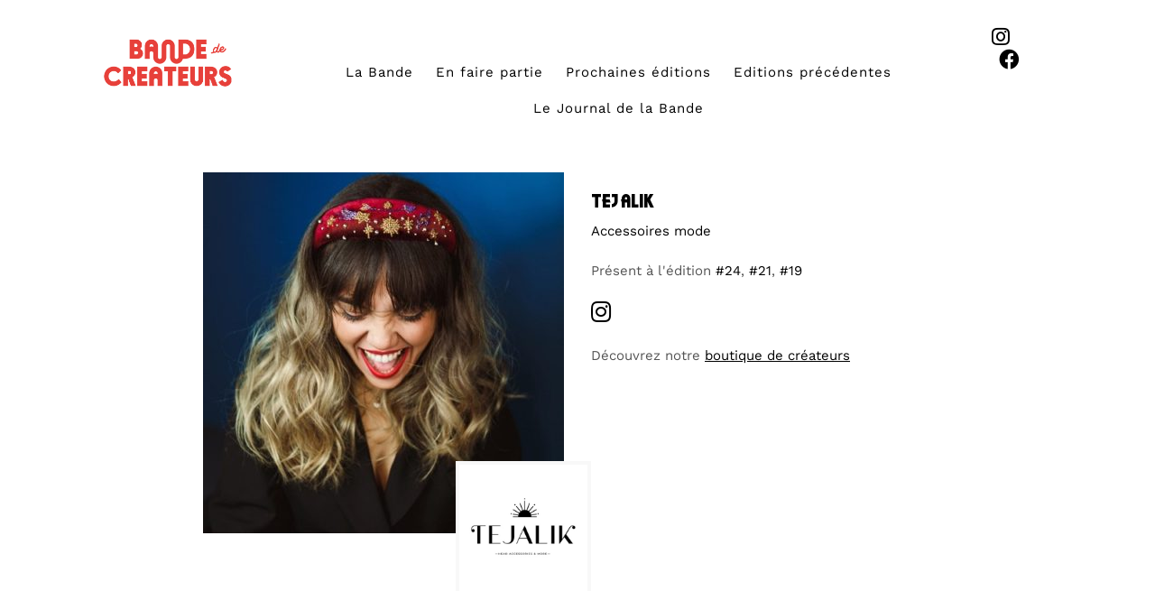

--- FILE ---
content_type: text/html; charset=UTF-8
request_url: https://www.bandedecreateurs.fr/createurs/tej-alik/
body_size: 12246
content:
<!DOCTYPE html>
<html lang="fr-FR">
<head>
    <meta charset="UTF-8" />
    <meta http-equiv="X-UA-Compatible" content="IE=edge" />
    <meta name="viewport" content="width=device-width, initial-scale=1" />
	<meta name="facebook-domain-verification" content="hix9rfrzax58tbfv4ftjeymt3hwa7t" />
	<meta name="p:domain_verify" content="7b185a24ef326d8cc92b9c2ff210140a"/>
    
    <meta name='robots' content='index, follow, max-image-preview:large, max-snippet:-1, max-video-preview:-1' />

	<!-- This site is optimized with the Yoast SEO plugin v26.8 - https://yoast.com/product/yoast-seo-wordpress/ -->
	<title>Bande de Créateurs - Tej Alik - Accessoires de cheveux</title>
	<meta name="description" content="Découvrez les accessoires de cheveux Tej Alik. Inspirés des mille et une nuits, de la médina de Tunis et de la dolce vita méditerranéenne." />
	<link rel="canonical" href="https://www.bandedecreateurs.fr/createurs/tej-alik/" />
	<meta property="og:locale" content="fr_FR" />
	<meta property="og:type" content="article" />
	<meta property="og:title" content="Bande de Créateurs - Tej Alik - Accessoires de cheveux" />
	<meta property="og:description" content="Découvrez les accessoires de cheveux Tej Alik. Inspirés des mille et une nuits, de la médina de Tunis et de la dolce vita méditerranéenne." />
	<meta property="og:url" content="https://www.bandedecreateurs.fr/createurs/tej-alik/" />
	<meta property="og:site_name" content="Bande de Créateurs" />
	<meta property="article:publisher" content="https://www.facebook.com/LaBandedeCreateurs/" />
	<meta property="article:modified_time" content="2023-04-24T13:04:03+00:00" />
	<meta property="og:image" content="https://www.bandedecreateurs.fr/wp-content/uploads/2022/02/tejalik.jpg" />
	<meta property="og:image:width" content="500" />
	<meta property="og:image:height" content="500" />
	<meta property="og:image:type" content="image/jpeg" />
	<meta name="twitter:card" content="summary_large_image" />
	<script type="application/ld+json" class="yoast-schema-graph">{"@context":"https://schema.org","@graph":[{"@type":"WebPage","@id":"https://www.bandedecreateurs.fr/createurs/tej-alik/","url":"https://www.bandedecreateurs.fr/createurs/tej-alik/","name":"Bande de Créateurs - Tej Alik - Accessoires de cheveux","isPartOf":{"@id":"https://www.bandedecreateurs.fr/#website"},"primaryImageOfPage":{"@id":"https://www.bandedecreateurs.fr/createurs/tej-alik/#primaryimage"},"image":{"@id":"https://www.bandedecreateurs.fr/createurs/tej-alik/#primaryimage"},"thumbnailUrl":"https://www.bandedecreateurs.fr/wp-content/uploads/2022/02/tejalik.jpg","datePublished":"2022-02-25T15:16:25+00:00","dateModified":"2023-04-24T13:04:03+00:00","description":"Découvrez les accessoires de cheveux Tej Alik. Inspirés des mille et une nuits, de la médina de Tunis et de la dolce vita méditerranéenne.","breadcrumb":{"@id":"https://www.bandedecreateurs.fr/createurs/tej-alik/#breadcrumb"},"inLanguage":"fr-FR","potentialAction":[{"@type":"ReadAction","target":["https://www.bandedecreateurs.fr/createurs/tej-alik/"]}]},{"@type":"ImageObject","inLanguage":"fr-FR","@id":"https://www.bandedecreateurs.fr/createurs/tej-alik/#primaryimage","url":"https://www.bandedecreateurs.fr/wp-content/uploads/2022/02/tejalik.jpg","contentUrl":"https://www.bandedecreateurs.fr/wp-content/uploads/2022/02/tejalik.jpg","width":500,"height":500},{"@type":"BreadcrumbList","@id":"https://www.bandedecreateurs.fr/createurs/tej-alik/#breadcrumb","itemListElement":[{"@type":"ListItem","position":1,"name":"Accueil","item":"https://www.bandedecreateurs.fr/"},{"@type":"ListItem","position":2,"name":"Créateurs","item":"https://www.bandedecreateurs.fr/createurs/"},{"@type":"ListItem","position":3,"name":"TEJ ALIK"}]},{"@type":"WebSite","@id":"https://www.bandedecreateurs.fr/#website","url":"https://www.bandedecreateurs.fr/","name":"Bande de Créateurs","description":"Pop-Up","publisher":{"@id":"https://www.bandedecreateurs.fr/#organization"},"potentialAction":[{"@type":"SearchAction","target":{"@type":"EntryPoint","urlTemplate":"https://www.bandedecreateurs.fr/?s={search_term_string}"},"query-input":{"@type":"PropertyValueSpecification","valueRequired":true,"valueName":"search_term_string"}}],"inLanguage":"fr-FR"},{"@type":"Organization","@id":"https://www.bandedecreateurs.fr/#organization","name":"bande de créateurs","url":"https://www.bandedecreateurs.fr/","logo":{"@type":"ImageObject","inLanguage":"fr-FR","@id":"https://www.bandedecreateurs.fr/#/schema/logo/image/","url":"https://www.bandedecreateurs.fr/wp-content/uploads/2017/08/bandedecreateurs_logo_noirfondtransparent.png","contentUrl":"https://www.bandedecreateurs.fr/wp-content/uploads/2017/08/bandedecreateurs_logo_noirfondtransparent.png","width":1950,"height":1950,"caption":"bande de créateurs"},"image":{"@id":"https://www.bandedecreateurs.fr/#/schema/logo/image/"},"sameAs":["https://www.facebook.com/LaBandedeCreateurs/","https://www.instagram.com/bandedecreateurs/","https://fr.linkedin.com/company/bande-de-crateurs"]}]}</script>
	<!-- / Yoast SEO plugin. -->


<link rel='dns-prefetch' href='//fonts.googleapis.com' />
<link rel='dns-prefetch' href='//use.fontawesome.com' />
<link rel="alternate" type="application/rss+xml" title="Bande de Créateurs &raquo; Flux" href="https://www.bandedecreateurs.fr/feed/" />
<link rel="alternate" type="application/rss+xml" title="Bande de Créateurs &raquo; Flux des commentaires" href="https://www.bandedecreateurs.fr/comments/feed/" />
<link rel="alternate" title="oEmbed (JSON)" type="application/json+oembed" href="https://www.bandedecreateurs.fr/wp-json/oembed/1.0/embed?url=https%3A%2F%2Fwww.bandedecreateurs.fr%2Fcreateurs%2Ftej-alik%2F" />
<link rel="alternate" title="oEmbed (XML)" type="text/xml+oembed" href="https://www.bandedecreateurs.fr/wp-json/oembed/1.0/embed?url=https%3A%2F%2Fwww.bandedecreateurs.fr%2Fcreateurs%2Ftej-alik%2F&#038;format=xml" />
<style id='wp-img-auto-sizes-contain-inline-css' type='text/css'>
img:is([sizes=auto i],[sizes^="auto," i]){contain-intrinsic-size:3000px 1500px}
/*# sourceURL=wp-img-auto-sizes-contain-inline-css */
</style>
<style id='wp-emoji-styles-inline-css' type='text/css'>

	img.wp-smiley, img.emoji {
		display: inline !important;
		border: none !important;
		box-shadow: none !important;
		height: 1em !important;
		width: 1em !important;
		margin: 0 0.07em !important;
		vertical-align: -0.1em !important;
		background: none !important;
		padding: 0 !important;
	}
/*# sourceURL=wp-emoji-styles-inline-css */
</style>
<link rel='stylesheet' id='wp-block-library-css' href='https://www.bandedecreateurs.fr/wp-includes/css/dist/block-library/style.min.css?ver=6.9' type='text/css' media='all' />
<style id='global-styles-inline-css' type='text/css'>
:root{--wp--preset--aspect-ratio--square: 1;--wp--preset--aspect-ratio--4-3: 4/3;--wp--preset--aspect-ratio--3-4: 3/4;--wp--preset--aspect-ratio--3-2: 3/2;--wp--preset--aspect-ratio--2-3: 2/3;--wp--preset--aspect-ratio--16-9: 16/9;--wp--preset--aspect-ratio--9-16: 9/16;--wp--preset--color--black: #000000;--wp--preset--color--cyan-bluish-gray: #abb8c3;--wp--preset--color--white: #ffffff;--wp--preset--color--pale-pink: #f78da7;--wp--preset--color--vivid-red: #cf2e2e;--wp--preset--color--luminous-vivid-orange: #ff6900;--wp--preset--color--luminous-vivid-amber: #fcb900;--wp--preset--color--light-green-cyan: #7bdcb5;--wp--preset--color--vivid-green-cyan: #00d084;--wp--preset--color--pale-cyan-blue: #8ed1fc;--wp--preset--color--vivid-cyan-blue: #0693e3;--wp--preset--color--vivid-purple: #9b51e0;--wp--preset--gradient--vivid-cyan-blue-to-vivid-purple: linear-gradient(135deg,rgb(6,147,227) 0%,rgb(155,81,224) 100%);--wp--preset--gradient--light-green-cyan-to-vivid-green-cyan: linear-gradient(135deg,rgb(122,220,180) 0%,rgb(0,208,130) 100%);--wp--preset--gradient--luminous-vivid-amber-to-luminous-vivid-orange: linear-gradient(135deg,rgb(252,185,0) 0%,rgb(255,105,0) 100%);--wp--preset--gradient--luminous-vivid-orange-to-vivid-red: linear-gradient(135deg,rgb(255,105,0) 0%,rgb(207,46,46) 100%);--wp--preset--gradient--very-light-gray-to-cyan-bluish-gray: linear-gradient(135deg,rgb(238,238,238) 0%,rgb(169,184,195) 100%);--wp--preset--gradient--cool-to-warm-spectrum: linear-gradient(135deg,rgb(74,234,220) 0%,rgb(151,120,209) 20%,rgb(207,42,186) 40%,rgb(238,44,130) 60%,rgb(251,105,98) 80%,rgb(254,248,76) 100%);--wp--preset--gradient--blush-light-purple: linear-gradient(135deg,rgb(255,206,236) 0%,rgb(152,150,240) 100%);--wp--preset--gradient--blush-bordeaux: linear-gradient(135deg,rgb(254,205,165) 0%,rgb(254,45,45) 50%,rgb(107,0,62) 100%);--wp--preset--gradient--luminous-dusk: linear-gradient(135deg,rgb(255,203,112) 0%,rgb(199,81,192) 50%,rgb(65,88,208) 100%);--wp--preset--gradient--pale-ocean: linear-gradient(135deg,rgb(255,245,203) 0%,rgb(182,227,212) 50%,rgb(51,167,181) 100%);--wp--preset--gradient--electric-grass: linear-gradient(135deg,rgb(202,248,128) 0%,rgb(113,206,126) 100%);--wp--preset--gradient--midnight: linear-gradient(135deg,rgb(2,3,129) 0%,rgb(40,116,252) 100%);--wp--preset--font-size--small: 13px;--wp--preset--font-size--medium: 20px;--wp--preset--font-size--large: 36px;--wp--preset--font-size--x-large: 42px;--wp--preset--spacing--20: 0.44rem;--wp--preset--spacing--30: 0.67rem;--wp--preset--spacing--40: 1rem;--wp--preset--spacing--50: 1.5rem;--wp--preset--spacing--60: 2.25rem;--wp--preset--spacing--70: 3.38rem;--wp--preset--spacing--80: 5.06rem;--wp--preset--shadow--natural: 6px 6px 9px rgba(0, 0, 0, 0.2);--wp--preset--shadow--deep: 12px 12px 50px rgba(0, 0, 0, 0.4);--wp--preset--shadow--sharp: 6px 6px 0px rgba(0, 0, 0, 0.2);--wp--preset--shadow--outlined: 6px 6px 0px -3px rgb(255, 255, 255), 6px 6px rgb(0, 0, 0);--wp--preset--shadow--crisp: 6px 6px 0px rgb(0, 0, 0);}:where(.is-layout-flex){gap: 0.5em;}:where(.is-layout-grid){gap: 0.5em;}body .is-layout-flex{display: flex;}.is-layout-flex{flex-wrap: wrap;align-items: center;}.is-layout-flex > :is(*, div){margin: 0;}body .is-layout-grid{display: grid;}.is-layout-grid > :is(*, div){margin: 0;}:where(.wp-block-columns.is-layout-flex){gap: 2em;}:where(.wp-block-columns.is-layout-grid){gap: 2em;}:where(.wp-block-post-template.is-layout-flex){gap: 1.25em;}:where(.wp-block-post-template.is-layout-grid){gap: 1.25em;}.has-black-color{color: var(--wp--preset--color--black) !important;}.has-cyan-bluish-gray-color{color: var(--wp--preset--color--cyan-bluish-gray) !important;}.has-white-color{color: var(--wp--preset--color--white) !important;}.has-pale-pink-color{color: var(--wp--preset--color--pale-pink) !important;}.has-vivid-red-color{color: var(--wp--preset--color--vivid-red) !important;}.has-luminous-vivid-orange-color{color: var(--wp--preset--color--luminous-vivid-orange) !important;}.has-luminous-vivid-amber-color{color: var(--wp--preset--color--luminous-vivid-amber) !important;}.has-light-green-cyan-color{color: var(--wp--preset--color--light-green-cyan) !important;}.has-vivid-green-cyan-color{color: var(--wp--preset--color--vivid-green-cyan) !important;}.has-pale-cyan-blue-color{color: var(--wp--preset--color--pale-cyan-blue) !important;}.has-vivid-cyan-blue-color{color: var(--wp--preset--color--vivid-cyan-blue) !important;}.has-vivid-purple-color{color: var(--wp--preset--color--vivid-purple) !important;}.has-black-background-color{background-color: var(--wp--preset--color--black) !important;}.has-cyan-bluish-gray-background-color{background-color: var(--wp--preset--color--cyan-bluish-gray) !important;}.has-white-background-color{background-color: var(--wp--preset--color--white) !important;}.has-pale-pink-background-color{background-color: var(--wp--preset--color--pale-pink) !important;}.has-vivid-red-background-color{background-color: var(--wp--preset--color--vivid-red) !important;}.has-luminous-vivid-orange-background-color{background-color: var(--wp--preset--color--luminous-vivid-orange) !important;}.has-luminous-vivid-amber-background-color{background-color: var(--wp--preset--color--luminous-vivid-amber) !important;}.has-light-green-cyan-background-color{background-color: var(--wp--preset--color--light-green-cyan) !important;}.has-vivid-green-cyan-background-color{background-color: var(--wp--preset--color--vivid-green-cyan) !important;}.has-pale-cyan-blue-background-color{background-color: var(--wp--preset--color--pale-cyan-blue) !important;}.has-vivid-cyan-blue-background-color{background-color: var(--wp--preset--color--vivid-cyan-blue) !important;}.has-vivid-purple-background-color{background-color: var(--wp--preset--color--vivid-purple) !important;}.has-black-border-color{border-color: var(--wp--preset--color--black) !important;}.has-cyan-bluish-gray-border-color{border-color: var(--wp--preset--color--cyan-bluish-gray) !important;}.has-white-border-color{border-color: var(--wp--preset--color--white) !important;}.has-pale-pink-border-color{border-color: var(--wp--preset--color--pale-pink) !important;}.has-vivid-red-border-color{border-color: var(--wp--preset--color--vivid-red) !important;}.has-luminous-vivid-orange-border-color{border-color: var(--wp--preset--color--luminous-vivid-orange) !important;}.has-luminous-vivid-amber-border-color{border-color: var(--wp--preset--color--luminous-vivid-amber) !important;}.has-light-green-cyan-border-color{border-color: var(--wp--preset--color--light-green-cyan) !important;}.has-vivid-green-cyan-border-color{border-color: var(--wp--preset--color--vivid-green-cyan) !important;}.has-pale-cyan-blue-border-color{border-color: var(--wp--preset--color--pale-cyan-blue) !important;}.has-vivid-cyan-blue-border-color{border-color: var(--wp--preset--color--vivid-cyan-blue) !important;}.has-vivid-purple-border-color{border-color: var(--wp--preset--color--vivid-purple) !important;}.has-vivid-cyan-blue-to-vivid-purple-gradient-background{background: var(--wp--preset--gradient--vivid-cyan-blue-to-vivid-purple) !important;}.has-light-green-cyan-to-vivid-green-cyan-gradient-background{background: var(--wp--preset--gradient--light-green-cyan-to-vivid-green-cyan) !important;}.has-luminous-vivid-amber-to-luminous-vivid-orange-gradient-background{background: var(--wp--preset--gradient--luminous-vivid-amber-to-luminous-vivid-orange) !important;}.has-luminous-vivid-orange-to-vivid-red-gradient-background{background: var(--wp--preset--gradient--luminous-vivid-orange-to-vivid-red) !important;}.has-very-light-gray-to-cyan-bluish-gray-gradient-background{background: var(--wp--preset--gradient--very-light-gray-to-cyan-bluish-gray) !important;}.has-cool-to-warm-spectrum-gradient-background{background: var(--wp--preset--gradient--cool-to-warm-spectrum) !important;}.has-blush-light-purple-gradient-background{background: var(--wp--preset--gradient--blush-light-purple) !important;}.has-blush-bordeaux-gradient-background{background: var(--wp--preset--gradient--blush-bordeaux) !important;}.has-luminous-dusk-gradient-background{background: var(--wp--preset--gradient--luminous-dusk) !important;}.has-pale-ocean-gradient-background{background: var(--wp--preset--gradient--pale-ocean) !important;}.has-electric-grass-gradient-background{background: var(--wp--preset--gradient--electric-grass) !important;}.has-midnight-gradient-background{background: var(--wp--preset--gradient--midnight) !important;}.has-small-font-size{font-size: var(--wp--preset--font-size--small) !important;}.has-medium-font-size{font-size: var(--wp--preset--font-size--medium) !important;}.has-large-font-size{font-size: var(--wp--preset--font-size--large) !important;}.has-x-large-font-size{font-size: var(--wp--preset--font-size--x-large) !important;}
/*# sourceURL=global-styles-inline-css */
</style>

<link rel='stylesheet' id='swiper-css-css' href='https://www.bandedecreateurs.fr/wp-content/plugins/instagram-widget-by-wpzoom/dist/styles/library/swiper.css?ver=7.4.1' type='text/css' media='all' />
<link rel='stylesheet' id='dashicons-css' href='https://www.bandedecreateurs.fr/wp-includes/css/dashicons.min.css?ver=6.9' type='text/css' media='all' />
<link rel='stylesheet' id='magnific-popup-css' href='https://www.bandedecreateurs.fr/wp-content/plugins/instagram-widget-by-wpzoom/dist/styles/library/magnific-popup.css?ver=2.3.2' type='text/css' media='all' />
<link rel='stylesheet' id='wpz-insta_block-frontend-style-css' href='https://www.bandedecreateurs.fr/wp-content/plugins/instagram-widget-by-wpzoom/dist/styles/frontend/index.css?ver=css-4b331c57b581' type='text/css' media='all' />
<style id='classic-theme-styles-inline-css' type='text/css'>
/*! This file is auto-generated */
.wp-block-button__link{color:#fff;background-color:#32373c;border-radius:9999px;box-shadow:none;text-decoration:none;padding:calc(.667em + 2px) calc(1.333em + 2px);font-size:1.125em}.wp-block-file__button{background:#32373c;color:#fff;text-decoration:none}
/*# sourceURL=/wp-includes/css/classic-themes.min.css */
</style>
<style id='font-awesome-svg-styles-default-inline-css' type='text/css'>
.svg-inline--fa {
  display: inline-block;
  height: 1em;
  overflow: visible;
  vertical-align: -.125em;
}
/*# sourceURL=font-awesome-svg-styles-default-inline-css */
</style>
<link rel='stylesheet' id='font-awesome-svg-styles-css' href='https://www.bandedecreateurs.fr/wp-content/uploads/font-awesome/v5.15.3/css/svg-with-js.css' type='text/css' media='all' />
<style id='font-awesome-svg-styles-inline-css' type='text/css'>
   .wp-block-font-awesome-icon svg::before,
   .wp-rich-text-font-awesome-icon svg::before {content: unset;}
/*# sourceURL=font-awesome-svg-styles-inline-css */
</style>
<link rel='stylesheet' id='contact-form-7-css' href='https://www.bandedecreateurs.fr/wp-content/plugins/contact-form-7/includes/css/styles.css?ver=6.1.4' type='text/css' media='all' />
<link rel='stylesheet' id='foobox-free-min-css' href='https://www.bandedecreateurs.fr/wp-content/plugins/foobox-image-lightbox/free/css/foobox.free.min.css?ver=2.7.35' type='text/css' media='all' />
<link rel='stylesheet' id='woocommerce-layout-css' href='https://www.bandedecreateurs.fr/wp-content/plugins/woocommerce/assets/css/woocommerce-layout.css?ver=8.7.2' type='text/css' media='all' />
<link rel='stylesheet' id='woocommerce-smallscreen-css' href='https://www.bandedecreateurs.fr/wp-content/plugins/woocommerce/assets/css/woocommerce-smallscreen.css?ver=8.7.2' type='text/css' media='only screen and (max-width: 768px)' />
<link rel='stylesheet' id='woocommerce-general-css' href='https://www.bandedecreateurs.fr/wp-content/plugins/woocommerce/assets/css/woocommerce.css?ver=8.7.2' type='text/css' media='all' />
<style id='woocommerce-inline-inline-css' type='text/css'>
.woocommerce form .form-row .required { visibility: visible; }
/*# sourceURL=woocommerce-inline-inline-css */
</style>
<link rel='stylesheet' id='kale-googlefont1-css' href='//fonts.googleapis.com/css?family=Montserrat%3A400%2C700&#038;ver=6.9' type='text/css' media='all' />
<link rel='stylesheet' id='kale-googlefont2-css' href='//fonts.googleapis.com/css?family=Lato%3A400%2C700%2C300%2C300italic%2C400italic%2C700italic&#038;ver=6.9' type='text/css' media='all' />
<link rel='stylesheet' id='kale-googlefont3-css' href='//fonts.googleapis.com/css?family=Raleway%3A200&#038;ver=6.9' type='text/css' media='all' />
<link rel='stylesheet' id='kale-googlefont4-css' href='//fonts.googleapis.com/css?family=Caveat&#038;ver=6.9' type='text/css' media='all' />
<link rel='stylesheet' id='bootstrap-css' href='https://www.bandedecreateurs.fr/wp-content/themes/BDC/assets/css/bootstrap.min.css?ver=6.9' type='text/css' media='all' />
<link rel='stylesheet' id='bootstrap-select-css' href='https://www.bandedecreateurs.fr/wp-content/themes/BDC/assets/css/bootstrap-select.min.css?ver=6.9' type='text/css' media='all' />
<link rel='stylesheet' id='smartmenus-bootstrap-css' href='https://www.bandedecreateurs.fr/wp-content/themes/BDC/assets/css/jquery.smartmenus.bootstrap.css?ver=6.9' type='text/css' media='all' />
<link rel='stylesheet' id='font-awesome-css' href='https://www.bandedecreateurs.fr/wp-content/themes/BDC/assets/css/font-awesome.min.css?ver=6.9' type='text/css' media='all' />
<link rel='stylesheet' id='owl-carousel-css' href='https://www.bandedecreateurs.fr/wp-content/themes/BDC/assets/css/owl.carousel.css?ver=6.9' type='text/css' media='all' />
<link rel='stylesheet' id='kale-style-css' href='https://www.bandedecreateurs.fr/wp-content/themes/BDC/style.css?ver=6.9' type='text/css' media='all' />
<link rel='stylesheet' id='font-awesome-official-css' href='https://use.fontawesome.com/releases/v5.15.3/css/all.css' type='text/css' media='all' integrity="sha384-SZXxX4whJ79/gErwcOYf+zWLeJdY/qpuqC4cAa9rOGUstPomtqpuNWT9wdPEn2fk" crossorigin="anonymous" />
<link rel='stylesheet' id='font-awesome-official-v4shim-css' href='https://use.fontawesome.com/releases/v5.15.3/css/v4-shims.css' type='text/css' media='all' integrity="sha384-C2B+KlPW+WkR0Ld9loR1x3cXp7asA0iGVodhCoJ4hwrWm/d9qKS59BGisq+2Y0/D" crossorigin="anonymous" />
<style id='font-awesome-official-v4shim-inline-css' type='text/css'>
@font-face {
font-family: "FontAwesome";
font-display: block;
src: url("https://use.fontawesome.com/releases/v5.15.3/webfonts/fa-brands-400.eot"),
		url("https://use.fontawesome.com/releases/v5.15.3/webfonts/fa-brands-400.eot?#iefix") format("embedded-opentype"),
		url("https://use.fontawesome.com/releases/v5.15.3/webfonts/fa-brands-400.woff2") format("woff2"),
		url("https://use.fontawesome.com/releases/v5.15.3/webfonts/fa-brands-400.woff") format("woff"),
		url("https://use.fontawesome.com/releases/v5.15.3/webfonts/fa-brands-400.ttf") format("truetype"),
		url("https://use.fontawesome.com/releases/v5.15.3/webfonts/fa-brands-400.svg#fontawesome") format("svg");
}

@font-face {
font-family: "FontAwesome";
font-display: block;
src: url("https://use.fontawesome.com/releases/v5.15.3/webfonts/fa-solid-900.eot"),
		url("https://use.fontawesome.com/releases/v5.15.3/webfonts/fa-solid-900.eot?#iefix") format("embedded-opentype"),
		url("https://use.fontawesome.com/releases/v5.15.3/webfonts/fa-solid-900.woff2") format("woff2"),
		url("https://use.fontawesome.com/releases/v5.15.3/webfonts/fa-solid-900.woff") format("woff"),
		url("https://use.fontawesome.com/releases/v5.15.3/webfonts/fa-solid-900.ttf") format("truetype"),
		url("https://use.fontawesome.com/releases/v5.15.3/webfonts/fa-solid-900.svg#fontawesome") format("svg");
}

@font-face {
font-family: "FontAwesome";
font-display: block;
src: url("https://use.fontawesome.com/releases/v5.15.3/webfonts/fa-regular-400.eot"),
		url("https://use.fontawesome.com/releases/v5.15.3/webfonts/fa-regular-400.eot?#iefix") format("embedded-opentype"),
		url("https://use.fontawesome.com/releases/v5.15.3/webfonts/fa-regular-400.woff2") format("woff2"),
		url("https://use.fontawesome.com/releases/v5.15.3/webfonts/fa-regular-400.woff") format("woff"),
		url("https://use.fontawesome.com/releases/v5.15.3/webfonts/fa-regular-400.ttf") format("truetype"),
		url("https://use.fontawesome.com/releases/v5.15.3/webfonts/fa-regular-400.svg#fontawesome") format("svg");
unicode-range: U+F004-F005,U+F007,U+F017,U+F022,U+F024,U+F02E,U+F03E,U+F044,U+F057-F059,U+F06E,U+F070,U+F075,U+F07B-F07C,U+F080,U+F086,U+F089,U+F094,U+F09D,U+F0A0,U+F0A4-F0A7,U+F0C5,U+F0C7-F0C8,U+F0E0,U+F0EB,U+F0F3,U+F0F8,U+F0FE,U+F111,U+F118-F11A,U+F11C,U+F133,U+F144,U+F146,U+F14A,U+F14D-F14E,U+F150-F152,U+F15B-F15C,U+F164-F165,U+F185-F186,U+F191-F192,U+F1AD,U+F1C1-F1C9,U+F1CD,U+F1D8,U+F1E3,U+F1EA,U+F1F6,U+F1F9,U+F20A,U+F247-F249,U+F24D,U+F254-F25B,U+F25D,U+F267,U+F271-F274,U+F279,U+F28B,U+F28D,U+F2B5-F2B6,U+F2B9,U+F2BB,U+F2BD,U+F2C1-F2C2,U+F2D0,U+F2D2,U+F2DC,U+F2ED,U+F328,U+F358-F35B,U+F3A5,U+F3D1,U+F410,U+F4AD;
}
/*# sourceURL=font-awesome-official-v4shim-inline-css */
</style>
<script type="text/javascript" src="https://www.bandedecreateurs.fr/wp-includes/js/jquery/jquery.min.js?ver=3.7.1" id="jquery-core-js"></script>
<script type="text/javascript" src="https://www.bandedecreateurs.fr/wp-includes/js/jquery/jquery-migrate.min.js?ver=3.4.1" id="jquery-migrate-js"></script>
<script type="text/javascript" src="https://www.bandedecreateurs.fr/wp-includes/js/underscore.min.js?ver=1.13.7" id="underscore-js"></script>
<script type="text/javascript" id="wp-util-js-extra">
/* <![CDATA[ */
var _wpUtilSettings = {"ajax":{"url":"/wp-admin/admin-ajax.php"}};
//# sourceURL=wp-util-js-extra
/* ]]> */
</script>
<script type="text/javascript" src="https://www.bandedecreateurs.fr/wp-includes/js/wp-util.min.js?ver=6.9" id="wp-util-js"></script>
<script type="text/javascript" src="https://www.bandedecreateurs.fr/wp-content/plugins/instagram-widget-by-wpzoom/dist/scripts/library/magnific-popup.js?ver=1768514218" id="magnific-popup-js"></script>
<script type="text/javascript" src="https://www.bandedecreateurs.fr/wp-content/plugins/instagram-widget-by-wpzoom/dist/scripts/library/swiper.js?ver=7.4.1" id="swiper-js-js"></script>
<script type="text/javascript" src="https://www.bandedecreateurs.fr/wp-content/plugins/instagram-widget-by-wpzoom/dist/scripts/frontend/block.js?ver=6c9dcb21b2da662ca82d" id="wpz-insta_block-frontend-script-js"></script>
<script type="text/javascript" id="foobox-free-min-js-before">
/* <![CDATA[ */
/* Run FooBox FREE (v2.7.35) */
var FOOBOX = window.FOOBOX = {
	ready: true,
	disableOthers: false,
	o: {wordpress: { enabled: true },
		captions: { dataTitle: ["captionTitle","title"], dataDesc: ["captionDesc","description"] },
		rel: '',
		excludes:'.fbx-link,.nofoobox,.nolightbox,a[href*="pinterest.com/pin/create/button/"]',
		affiliate : { enabled: false },
		error: "Impossible de charger l’élément"},
	selectors: [
		".gallery", ".wp-block-gallery", ".wp-block-image", "a:has(img[class*=wp-image-])", ".foobox"
	],
	pre: function( $ ){
		// Custom JavaScript (Pre)
		
	},
	post: function( $ ){
		// Custom JavaScript (Post)
		
		// Custom Captions Code
		
	},
	custom: function( $ ){
		// Custom Extra JS
		
	}
};
//# sourceURL=foobox-free-min-js-before
/* ]]> */
</script>
<script type="text/javascript" src="https://www.bandedecreateurs.fr/wp-content/plugins/foobox-image-lightbox/free/js/foobox.free.min.js?ver=2.7.35" id="foobox-free-min-js"></script>
<link rel="https://api.w.org/" href="https://www.bandedecreateurs.fr/wp-json/" /><link rel="alternate" title="JSON" type="application/json" href="https://www.bandedecreateurs.fr/wp-json/wp/v2/createurs/9569" /><link rel="EditURI" type="application/rsd+xml" title="RSD" href="https://www.bandedecreateurs.fr/xmlrpc.php?rsd" />
<meta name="generator" content="WordPress 6.9" />
<meta name="generator" content="WooCommerce 8.7.2" />
<link rel='shortlink' href='https://www.bandedecreateurs.fr/?p=9569' />
	<noscript><style>.woocommerce-product-gallery{ opacity: 1 !important; }</style></noscript>
	<style>.frontpage-banner:before, .frontpage-slider .owl-carousel-item:before{content:none;}</style><link rel="icon" href="https://www.bandedecreateurs.fr/wp-content/uploads/2023/04/cropped-favico-32x32.png" sizes="32x32" />
<link rel="icon" href="https://www.bandedecreateurs.fr/wp-content/uploads/2023/04/cropped-favico-192x192.png" sizes="192x192" />
<link rel="apple-touch-icon" href="https://www.bandedecreateurs.fr/wp-content/uploads/2023/04/cropped-favico-180x180.png" />
<meta name="msapplication-TileImage" content="https://www.bandedecreateurs.fr/wp-content/uploads/2023/04/cropped-favico-270x270.png" />
		<style type="text/css" id="wp-custom-css">
			.wpcf7-response-output {
    border-color: #46b471;
    font-size: 120%;
    font-weight: bold;
}		</style>
		</head>




<body class="wp-singular createurs-template-default single single-createurs postid-9569 wp-theme-BDC theme-BDC woocommerce-no-js">

<!---->



<div class="headerwmenu">
        <!-- Header Row 3 -->
		
            <div class="header-row-3">
	
				

			<div class="col-md-2 col-xs-4 cologo"><A HREF="/"><IMG SRC="https://www.bandedecreateurs.fr/wp-content/uploads/2021/02/bdc-logo.png" class="img-responsive imglogo"></A>
			
							
				
	
			
				
					
		



			
			
			
</div>
                <div class="col-md-9 col-xs-8 colmenu">
				
			


		<nav class="navbar navbar-default">
                    <div class="navbar-header">
					 <button type="button" class="navbar-toggle collapsed" data-bs-toggle="collapse" data-bs-target=".header-row-3 .navbar-collapse" aria-expanded="false">
                        <span class="sr-only">Toggle Navigation</span>
                        <span class="icon-bar"></span>
                        <span class="icon-bar"></span>
                        <span class="icon-bar"></span>
                        </button>
                    </div>
                    <!-- Navigation -->
                    <div class="navbar-collapse collapse"><ul id="menu-main-menu" class="nav navbar-nav"><li id="menu-item-13097" class="menu-item menu-item-type-post_type menu-item-object-page menu-item-13097"><a href="https://www.bandedecreateurs.fr/la-bande-qui-sommes-nous/">La Bande</a></li>
<li id="menu-item-13095" class="menu-item menu-item-type-post_type menu-item-object-page menu-item-13095"><a href="https://www.bandedecreateurs.fr/enfaire-partie/">En faire partie</a></li>
<li id="menu-item-13096" class="menu-item menu-item-type-post_type menu-item-object-page menu-item-13096"><a href="https://www.bandedecreateurs.fr/prochaine-edition/">Prochaines éditions</a></li>
<li id="menu-item-13098" class="menu-item menu-item-type-custom menu-item-object-custom menu-item-13098"><a href="https://www.bandedecreateurs.fr/edition/">Editions précédentes</a></li>
<li id="menu-item-13099" class="menu-item menu-item-type-post_type menu-item-object-page current_page_parent menu-item-13099"><a href="https://www.bandedecreateurs.fr/le-journal-de-la-bande/">Le Journal de la Bande</a></li>
<li class="search">
        <a href="javascript:;" id="toggle-main_search" data-toggle="dropdown"><i class="fa fa-search"></i></a>
        <div class="dropdown-menu main_search">
            <form name="main_search" method="get" action="https://www.bandedecreateurs.fr/">
                <input type="text" name="s" class="form-control" placeholder="Type here" />
            </form>
        </div>
    </li></ul></div>                    <!-- /Navigation -->
                </nav>

					
									
				
				</div>
				

				
				
						
				
				
				
				<div class="col-md-1 famenu">
		 <a href="https://www.instagram.com/bandedecreateurs/" target="_blank"><i class="fa fa-instagram rsfooter"></i></a>&nbsp;&nbsp;&nbsp;&nbsp;<a href="https://www.facebook.com/LaBandedeCreateurs" target="_blank"><i class="fa fa-facebook-official rsfooter"></i></a>
		 </div>
			
				
					
	
	
				
				
            </div>
            <!-- /Header Row 3 -->
			
	


			
			
			
            
			
			
			
			
	




		
		
		




			
			
			
			
			
			
			
			
			
			
			
			
			
			
   
		</div>
		<div style="clear:both; margin-bottom:10px;"></div>
		
		
		
		

<div class="main-wrapper">
    <div class="container">
        
        <!-- Header -->
        <div class="header">
        
                        <!-- Header Row 1 -->
            <div class="header-row-1">
                <div class="row">
				
					<!-- Widget / Social Menu -->
                    <div class="col-sm-6 header-row-1-left">
					                    </div>
					<!-- /Widget / Social Menu -->
					
                    <!-- Widget / Top Menu -->
					<div class="col-sm-6 header-row-1-right">
										</div>
					<!-- /Widget / Top Menu -->
					
                </div>
            </div>
			<div class="header-row-1-toggle"><i class="fa fa-angle-down"></i></div>
            <!-- /Header Row 1 -->
               
            
            
    
        <!-- /Header -->
        
        
		
		
	



		
<!-- Two Columns -->

    <!-- Main Column -->
        <div class="main-column  col-md-12 ">
        
        <!-- Post Content -->
        <div id="post-9569" class="entry entry-post post-9569 createurs type-createurs status-publish has-post-thumbnail hentry">
            
            <div class="entry-header">
								<div class="clearfix"></div>
            </div>
            
   
			
			
			
<div class='row rowpic'><div class='col-md-6 colpic'><A HREF='https://www.tej-alik.com/' target='_blank'><IMG SRC='https://www.bandedecreateurs.fr/wp-content/uploads/2022/02/tejalik-400x400.jpg' 

  onmouseout="this.src='https://www.bandedecreateurs.fr/wp-content/uploads/2022/02/tejalik-400x400.jpg';" onmouseover="this.src='https://www.bandedecreateurs.fr/wp-content/uploads/2022/02/tejalik_logo-400x400.jpg'"
  
  
 class='creatnextedition' style='border:0px; margin-bottom: 10px;'></A><BR><IMG SRC='https://www.bandedecreateurs.fr/wp-content/uploads/2022/02/tejalik_logo-400x400.jpg' class='logopcrea'></div><div class='col-md-6 creacol'><h1 style='font-size: 22px; margin-bottom:10px;'>TEJ ALIK</h1><A HREF='/createurs/?t=Accessoires mode'>Accessoires mode</A><br><br>Présent à l'édition <A HREF=/edition/edition-24>#24</A>, <A HREF=/edition/edition-21>#21</A>, <A HREF=/edition/edition-19>#19</A>	<!--<BR><BR><A HREF='https://www.tej-alik.com/' target='_blank' style='font-size:1.7em;'><i class='fa fa-globe' aria-hidden='true'></i></A>--><br><br><A HREF='https://www.instagram.com/tej_alik/' target='_blank' style='font-size:1.7em;'><i class='fa fa-instagram'></i> </A><BR><BR>Découvrez notre <A HREF='https://www.bandedecreateurs.fr/boutique/'><u>boutique de créateurs</u></A></div></div>
			
			
			
			
				
			
                        
            <div class="single-content"></div>
			
			
			
		
			
			
			
			
			
			
			
			
			
			
			
			
			
			
			
            
                    
        </div>
        <!-- /Post Content -->
		
		
		
        
        <hr />
        
        <div class="pagination-post">
            <div class="previous_post"></div>
            <div class="next_post"></div>
        </div>
        
        <!-- Post Comments -->
          
        <!-- /Post Comments -->
        
    </div>
    <!-- /Main Column -->
    
    
    <!-- Sidebar -->
<div class="sidebar sidebar-column  col-md-4 "> 
    <div class="sidebar-default sidebar-block sidebar-no-borders" ><div class="default-widget widget widget_search"><h3 class="widget-title"><span>Search</span></h3><form role="search" method="get" class="search-form" action="https://www.bandedecreateurs.fr/">
    <div class="form-group"><input type="search" class="search-field form-control" value="" name="s" /></div>
    <div class="form-actions"><button type="submit" class="btn btn-default">Search</button></div>
</form></div><div class="default-widget widget"><h3 class="widget-title"><span>Pages</span></h3>
			<ul>
				<li class="page_item page-item-11"><a href="https://www.bandedecreateurs.fr/">Accueil</a></li>
<li class="page_item page-item-792"><a href="https://www.bandedecreateurs.fr/contact/">Contact</a></li>
<li class="page_item page-item-8498"><a href="https://www.bandedecreateurs.fr/contact-boutique/">Contact Boutique</a></li>
<li class="page_item page-item-9864"><a href="https://www.bandedecreateurs.fr/enfaire-partie/">En faire partie</a></li>
<li class="page_item page-item-12361 page_item_has_children"><a href="https://www.bandedecreateurs.fr/informations-pratiques/">Informations pratiques</a>
<ul class='children'>
	<li class="page_item page-item-12665 page_item_has_children"><a href="https://www.bandedecreateurs.fr/informations-pratiques/kit-media/">Kit Média</a>
	<ul class='children'>
		<li class="page_item page-item-12670"><a href="https://www.bandedecreateurs.fr/informations-pratiques/kit-media/communique-de-presse/">Communiqué de presse</a></li>
	</ul>
</li>
	<li class="page_item page-item-12723 page_item_has_children"><a href="https://www.bandedecreateurs.fr/informations-pratiques/octobre-2023/">Octobre 2023</a>
	<ul class='children'>
		<li class="page_item page-item-12673 page_item_has_children"><a href="https://www.bandedecreateurs.fr/informations-pratiques/octobre-2023/visuels-edition/">Visuels de l&rsquo;édition</a>
		<ul class='children'>
			<li class="page_item page-item-12838"><a href="https://www.bandedecreateurs.fr/informations-pratiques/octobre-2023/visuels-edition/charte-graphique/">Charte graphique</a></li>
			<li class="page_item page-item-12832"><a href="https://www.bandedecreateurs.fr/informations-pratiques/octobre-2023/visuels-edition/affiches/">Affiches</a></li>
			<li class="page_item page-item-12835"><a href="https://www.bandedecreateurs.fr/informations-pratiques/octobre-2023/visuels-edition/videos/">Vidéos</a></li>
		</ul>
</li>
	</ul>
</li>
	<li class="page_item page-item-12618 page_item_has_children"><a href="https://www.bandedecreateurs.fr/informations-pratiques/bastille-design-center-plan-salle/">Bastille Design Center &#8211; Plan salle</a>
	<ul class='children'>
		<li class="page_item page-item-12608"><a href="https://www.bandedecreateurs.fr/informations-pratiques/bastille-design-center-plan-salle/rdc-espace1/">RDC &#8211; Espace 1</a></li>
		<li class="page_item page-item-12635"><a href="https://www.bandedecreateurs.fr/informations-pratiques/bastille-design-center-plan-salle/rdc-espace3/">RDC – Espace 3</a></li>
		<li class="page_item page-item-12695"><a href="https://www.bandedecreateurs.fr/informations-pratiques/bastille-design-center-plan-salle/etage-espace4/">1er étage &#8211; Espace 4</a></li>
		<li class="page_item page-item-12693"><a href="https://www.bandedecreateurs.fr/informations-pratiques/bastille-design-center-plan-salle/etage-espace5/">1er étage &#8211; Espace 5</a></li>
		<li class="page_item page-item-12642"><a href="https://www.bandedecreateurs.fr/informations-pratiques/bastille-design-center-plan-salle/etage-espace6/">1er étage &#8211; Espace 6</a></li>
		<li class="page_item page-item-12704"><a href="https://www.bandedecreateurs.fr/informations-pratiques/bastille-design-center-plan-salle/etage-espace7/">1er étage &#8211; Espace 7</a></li>
	</ul>
</li>
</ul>
</li>
<li class="page_item page-item-2"><a href="https://www.bandedecreateurs.fr/la-bande-qui-sommes-nous/">La Bande</a></li>
<li class="page_item page-item-331 current_page_parent"><a href="https://www.bandedecreateurs.fr/le-journal-de-la-bande/">Le Journal de la Bande</a></li>
<li class="page_item page-item-8493"><a href="https://www.bandedecreateurs.fr/livraison-retour/">Livraison &#038; Retour</a></li>
<li class="page_item page-item-5691"><a href="https://www.bandedecreateurs.fr/mentions-legales/">Mentions légales</a></li>
<li class="page_item page-item-8"><a href="https://www.bandedecreateurs.fr/partenaires/">Partenaires</a></li>
<li class="page_item page-item-15"><a href="https://www.bandedecreateurs.fr/presse/">Presse</a></li>
<li class="page_item page-item-63"><a href="https://www.bandedecreateurs.fr/prochaine-edition/">Prochaines éditions</a></li>
<li class="page_item page-item-13035"><a href="https://www.bandedecreateurs.fr/woocommerce-maintenance/">Shop en maintenance</a></li>
<li class="page_item page-item-4695"><a href="https://www.bandedecreateurs.fr/visuels-de-votre-marque/">Visuels de votre marque</a></li>
<li class="page_item page-item-7797"><a href="https://www.bandedecreateurs.fr/boutique/cgv/">CGV</a></li>
<li class="page_item page-item-7815"><a href="https://www.bandedecreateurs.fr/boutique/createurs/">Créateurs</a></li>
<li class="page_item page-item-7619"><a href="https://www.bandedecreateurs.fr/boutique/mon-compte/">Mon compte</a></li>
<li class="page_item page-item-7617"><a href="https://www.bandedecreateurs.fr/boutique/panier/">Panier</a></li>
<li class="page_item page-item-7876"><a href="https://www.bandedecreateurs.fr/boutique/politique-de-confidentialite/">Politique de confidentialité</a></li>
<li class="page_item page-item-7618"><a href="https://www.bandedecreateurs.fr/boutique/commander/">Validation de la commande</a></li>
			</ul>

			</div>
		<div class="default-widget widget">
		<h3 class="widget-title"><span>Recent Posts</span></h3>
		<ul>
											<li>
					<a href="https://www.bandedecreateurs.fr/2025/03/11/pantalons-corses-costieni/">Les pantalons corses Costieni</a>
									</li>
											<li>
					<a href="https://www.bandedecreateurs.fr/2025/03/11/bijoux-main-impatientes/">Les bijoux fait-main des Impatientes</a>
									</li>
											<li>
					<a href="https://www.bandedecreateurs.fr/2025/03/11/entre-artisanat-et-design-avec-eloise-dubois/">Entre Artisanat et Design avec Eloïse Dubois</a>
									</li>
											<li>
					<a href="https://www.bandedecreateurs.fr/2025/03/11/le-shifumi-selon-camille/">Le Shifumi selon Camille</a>
									</li>
											<li>
					<a href="https://www.bandedecreateurs.fr/2025/03/11/les-kits-de-britney-pompadour/">Les kits de Britney Pompadour</a>
									</li>
					</ul>

		</div><div class="default-widget widget"><h3 class="widget-title"><span>Archives</span></h3>
			<ul>
					<li><a href='https://www.bandedecreateurs.fr/2025/03/'>mars 2025</a></li>
	<li><a href='https://www.bandedecreateurs.fr/2023/05/'>mai 2023</a></li>
	<li><a href='https://www.bandedecreateurs.fr/2022/04/'>avril 2022</a></li>
	<li><a href='https://www.bandedecreateurs.fr/2021/11/'>novembre 2021</a></li>
	<li><a href='https://www.bandedecreateurs.fr/2021/09/'>septembre 2021</a></li>
	<li><a href='https://www.bandedecreateurs.fr/2021/06/'>juin 2021</a></li>
	<li><a href='https://www.bandedecreateurs.fr/2021/05/'>mai 2021</a></li>
	<li><a href='https://www.bandedecreateurs.fr/2020/10/'>octobre 2020</a></li>
	<li><a href='https://www.bandedecreateurs.fr/2020/09/'>septembre 2020</a></li>
	<li><a href='https://www.bandedecreateurs.fr/2020/02/'>février 2020</a></li>
	<li><a href='https://www.bandedecreateurs.fr/2019/12/'>décembre 2019</a></li>
	<li><a href='https://www.bandedecreateurs.fr/2019/11/'>novembre 2019</a></li>
	<li><a href='https://www.bandedecreateurs.fr/2019/10/'>octobre 2019</a></li>
	<li><a href='https://www.bandedecreateurs.fr/2019/09/'>septembre 2019</a></li>
	<li><a href='https://www.bandedecreateurs.fr/2018/06/'>juin 2018</a></li>
	<li><a href='https://www.bandedecreateurs.fr/2018/05/'>mai 2018</a></li>
	<li><a href='https://www.bandedecreateurs.fr/2018/04/'>avril 2018</a></li>
	<li><a href='https://www.bandedecreateurs.fr/2017/12/'>décembre 2017</a></li>
	<li><a href='https://www.bandedecreateurs.fr/2017/11/'>novembre 2017</a></li>
	<li><a href='https://www.bandedecreateurs.fr/2017/10/'>octobre 2017</a></li>
	<li><a href='https://www.bandedecreateurs.fr/2017/09/'>septembre 2017</a></li>
	<li><a href='https://www.bandedecreateurs.fr/2017/08/'>août 2017</a></li>
	<li><a href='https://www.bandedecreateurs.fr/2017/07/'>juillet 2017</a></li>
			</ul>

			</div><div class="default-widget widget"><h3 class="widget-title"><span>Categories</span></h3>
			<ul>
					<li class="cat-item cat-item-1"><a href="https://www.bandedecreateurs.fr/category/non-suivi/">non suivi</a>
</li>
			</ul>

			</div></div></div>
<!-- /Sidebar -->    

<!-- /Two Columns -->
        
<hr />


        
        

<!-- /Footer Widgets -->
        
		    </div><!-- /Container -->
	</div><!-- /Main Wrapper -->






 
 
 
 <div class="instaflux">	
 <div class="container">
	<div class="row">
		<div class="col-md-12">		
		<h3 class="widget-title">Suivez-nous sur <A HREF="https://www.instagram.com/bandedecreateurs" target="_blank">Instagram</A></h3>
		
 <div id="instagram-feed1" class="instagram_feed">
  </div>

		</div>
	</div>
</div>
</div>

 		
<!--<div class="instaflux">		
<div class="container">
	<div class="row">
		<div class="col-md-12">		
		<h3 class="widget-title">Suivez-nous sur Instagram</h3>
		
		
		<div id="instagram-feed" class="instagram_feed"></div>
	<script src="/instagram/jquery.instagramFeed.min.js"></script>
    <script>
        (function($){
            $(window).on('load', function(){
       
                $.instagramFeed({
                    'username': 'bandedecreateurs',
                    'container': "#instagram-feed",
                    'display_profile': false,
                    'display_biography': false,
                    'display_gallery': true,
                    'display_captions': false,
                    'callback': null,
                    'styling': false,
                'items': 6,
                });
                
            
                
                

            });
        })(jQuery);
    </script>
		</div>
	</div>
</div>
</div>-->



 
 

	
        <!-- Footer -->
		
		 
 
    <div class="footer">
 
 		<div class="container">
	
		
	
		
		
		
		<div class="col-md-3">
		
		 <div class="socialfooter">
		 <IMG SRC="https://www.bandedecreateurs.fr/wp-content/uploads/2021/02/bdc-white.png" style="max-width:80%">
		 <BR><BR>
		 <A HREF="https://www.instagram.com/bandedecreateurs/" target="_blank"><i class="fa fa-instagram rsfooter"></i></a>&nbsp;&nbsp;&nbsp;&nbsp;&nbsp;<A HREF="https://www.facebook.com/LaBandedeCreateurs" target="_blank"><i class="fa fa-facebook-official rsfooter"></i></A>&nbsp;&nbsp;&nbsp;&nbsp;&nbsp;<A HREF="https://www.linkedin.com/company/bande-de-cr%C3%A9ateurs/" target="_blank"><i class="fa fa-linkedin rsfooter"></i></a>&nbsp;&nbsp;&nbsp;&nbsp;&nbsp;<A HREF=" https://www.youtube.com/channel/UCvIi5-AavzqcuMmtZTOrXFg" target="_blank"><i class="fa fa-youtube rsfooter"></i></a>
		 
		 
		 
		</div>
		</div>
		<div class="col-md-6">
				<BR><BR>
</div>

		<div class="col-md-3">
		

<div class="menu-menu-bas-container"><ul id="menu-menu-bas" class="menu"><li id="menu-item-13100" class="menu-item menu-item-type-post_type menu-item-object-page menu-item-13100"><a href="https://www.bandedecreateurs.fr/mentions-legales/">Mentions légales</a></li>
<li id="menu-item-13101" class="menu-item menu-item-type-post_type menu-item-object-page menu-item-13101"><a href="https://www.bandedecreateurs.fr/partenaires/">Partenaires</a></li>
<li id="menu-item-13102" class="menu-item menu-item-type-post_type menu-item-object-page menu-item-13102"><a href="https://www.bandedecreateurs.fr/presse/">Presse</a></li>
<li id="menu-item-13103" class="menu-item menu-item-type-custom menu-item-object-custom menu-item-13103"><a href="https://bandedecreateurs.fr/createurs">Les créateurs</a></li>
</ul></div>

<BR><BR>
</div>

		</div>
		</div>
		</div>
        <!-- /Footer -->


<script type="speculationrules">
{"prefetch":[{"source":"document","where":{"and":[{"href_matches":"/*"},{"not":{"href_matches":["/wp-*.php","/wp-admin/*","/wp-content/uploads/*","/wp-content/*","/wp-content/plugins/*","/wp-content/themes/BDC/*","/*\\?(.+)"]}},{"not":{"selector_matches":"a[rel~=\"nofollow\"]"}},{"not":{"selector_matches":".no-prefetch, .no-prefetch a"}}]},"eagerness":"conservative"}]}
</script>
	<script type='text/javascript'>
		(function () {
			var c = document.body.className;
			c = c.replace(/woocommerce-no-js/, 'woocommerce-js');
			document.body.className = c;
		})();
	</script>
	<script type="text/javascript" src="https://www.bandedecreateurs.fr/wp-includes/js/dist/hooks.min.js?ver=dd5603f07f9220ed27f1" id="wp-hooks-js"></script>
<script type="text/javascript" src="https://www.bandedecreateurs.fr/wp-includes/js/dist/i18n.min.js?ver=c26c3dc7bed366793375" id="wp-i18n-js"></script>
<script type="text/javascript" id="wp-i18n-js-after">
/* <![CDATA[ */
wp.i18n.setLocaleData( { 'text direction\u0004ltr': [ 'ltr' ] } );
//# sourceURL=wp-i18n-js-after
/* ]]> */
</script>
<script type="text/javascript" src="https://www.bandedecreateurs.fr/wp-content/plugins/contact-form-7/includes/swv/js/index.js?ver=6.1.4" id="swv-js"></script>
<script type="text/javascript" id="contact-form-7-js-translations">
/* <![CDATA[ */
( function( domain, translations ) {
	var localeData = translations.locale_data[ domain ] || translations.locale_data.messages;
	localeData[""].domain = domain;
	wp.i18n.setLocaleData( localeData, domain );
} )( "contact-form-7", {"translation-revision-date":"2025-02-06 12:02:14+0000","generator":"GlotPress\/4.0.1","domain":"messages","locale_data":{"messages":{"":{"domain":"messages","plural-forms":"nplurals=2; plural=n > 1;","lang":"fr"},"This contact form is placed in the wrong place.":["Ce formulaire de contact est plac\u00e9 dans un mauvais endroit."],"Error:":["Erreur\u00a0:"]}},"comment":{"reference":"includes\/js\/index.js"}} );
//# sourceURL=contact-form-7-js-translations
/* ]]> */
</script>
<script type="text/javascript" id="contact-form-7-js-before">
/* <![CDATA[ */
var wpcf7 = {
    "api": {
        "root": "https:\/\/www.bandedecreateurs.fr\/wp-json\/",
        "namespace": "contact-form-7\/v1"
    }
};
//# sourceURL=contact-form-7-js-before
/* ]]> */
</script>
<script type="text/javascript" src="https://www.bandedecreateurs.fr/wp-content/plugins/contact-form-7/includes/js/index.js?ver=6.1.4" id="contact-form-7-js"></script>
<script type="text/javascript" src="https://www.bandedecreateurs.fr/wp-content/plugins/instagram-widget-by-wpzoom/dist/scripts/library/lazy.js?ver=1768514218" id="zoom-instagram-widget-lazy-load-js"></script>
<script type="text/javascript" id="zoom-instagram-widget-js-extra">
/* <![CDATA[ */
var wpzInstaAjax = {"ajaxurl":"https://www.bandedecreateurs.fr/wp-admin/admin-ajax.php","nonce":"97692e9172"};
//# sourceURL=zoom-instagram-widget-js-extra
/* ]]> */
</script>
<script type="text/javascript" src="https://www.bandedecreateurs.fr/wp-content/plugins/instagram-widget-by-wpzoom/dist/scripts/frontend/index.js?ver=2.3.2" id="zoom-instagram-widget-js"></script>
<script type="text/javascript" src="https://www.bandedecreateurs.fr/wp-content/plugins/woocommerce/assets/js/sourcebuster/sourcebuster.min.js?ver=8.7.2" id="sourcebuster-js-js"></script>
<script type="text/javascript" id="wc-order-attribution-js-extra">
/* <![CDATA[ */
var wc_order_attribution = {"params":{"lifetime":1.0e-5,"session":30,"ajaxurl":"https://www.bandedecreateurs.fr/wp-admin/admin-ajax.php","prefix":"wc_order_attribution_","allowTracking":true},"fields":{"source_type":"current.typ","referrer":"current_add.rf","utm_campaign":"current.cmp","utm_source":"current.src","utm_medium":"current.mdm","utm_content":"current.cnt","utm_id":"current.id","utm_term":"current.trm","session_entry":"current_add.ep","session_start_time":"current_add.fd","session_pages":"session.pgs","session_count":"udata.vst","user_agent":"udata.uag"}};
//# sourceURL=wc-order-attribution-js-extra
/* ]]> */
</script>
<script type="text/javascript" src="https://www.bandedecreateurs.fr/wp-content/plugins/woocommerce/assets/js/frontend/order-attribution.min.js?ver=8.7.2" id="wc-order-attribution-js"></script>
<script type="text/javascript" src="https://www.bandedecreateurs.fr/wp-content/themes/BDC/assets/js/bootstrap.min.js?ver=6.9" id="bootstrap-js"></script>
<script type="text/javascript" src="https://www.bandedecreateurs.fr/wp-content/themes/BDC/assets/js/bootstrap-select.min.js?ver=6.9" id="bootstrap-select-js"></script>
<script type="text/javascript" src="https://www.bandedecreateurs.fr/wp-content/themes/BDC/assets/js/jquery.smartmenus.js?ver=6.9" id="smartmenus-js"></script>
<script type="text/javascript" src="https://www.bandedecreateurs.fr/wp-content/themes/BDC/assets/js/jquery.smartmenus.bootstrap.js?ver=6.9" id="smartmenus-bootstrap-js"></script>
<script type="text/javascript" src="https://www.bandedecreateurs.fr/wp-content/themes/BDC/assets/js/owl.carousel.min.js?ver=6.9" id="owl-carousel-js"></script>
<script type="text/javascript" src="https://www.bandedecreateurs.fr/wp-content/themes/BDC/assets/js/kale.js?ver=6.9" id="kale-js-js"></script>
<script id="wp-emoji-settings" type="application/json">
{"baseUrl":"https://s.w.org/images/core/emoji/17.0.2/72x72/","ext":".png","svgUrl":"https://s.w.org/images/core/emoji/17.0.2/svg/","svgExt":".svg","source":{"concatemoji":"https://www.bandedecreateurs.fr/wp-includes/js/wp-emoji-release.min.js?ver=6.9"}}
</script>
<script type="module">
/* <![CDATA[ */
/*! This file is auto-generated */
const a=JSON.parse(document.getElementById("wp-emoji-settings").textContent),o=(window._wpemojiSettings=a,"wpEmojiSettingsSupports"),s=["flag","emoji"];function i(e){try{var t={supportTests:e,timestamp:(new Date).valueOf()};sessionStorage.setItem(o,JSON.stringify(t))}catch(e){}}function c(e,t,n){e.clearRect(0,0,e.canvas.width,e.canvas.height),e.fillText(t,0,0);t=new Uint32Array(e.getImageData(0,0,e.canvas.width,e.canvas.height).data);e.clearRect(0,0,e.canvas.width,e.canvas.height),e.fillText(n,0,0);const a=new Uint32Array(e.getImageData(0,0,e.canvas.width,e.canvas.height).data);return t.every((e,t)=>e===a[t])}function p(e,t){e.clearRect(0,0,e.canvas.width,e.canvas.height),e.fillText(t,0,0);var n=e.getImageData(16,16,1,1);for(let e=0;e<n.data.length;e++)if(0!==n.data[e])return!1;return!0}function u(e,t,n,a){switch(t){case"flag":return n(e,"\ud83c\udff3\ufe0f\u200d\u26a7\ufe0f","\ud83c\udff3\ufe0f\u200b\u26a7\ufe0f")?!1:!n(e,"\ud83c\udde8\ud83c\uddf6","\ud83c\udde8\u200b\ud83c\uddf6")&&!n(e,"\ud83c\udff4\udb40\udc67\udb40\udc62\udb40\udc65\udb40\udc6e\udb40\udc67\udb40\udc7f","\ud83c\udff4\u200b\udb40\udc67\u200b\udb40\udc62\u200b\udb40\udc65\u200b\udb40\udc6e\u200b\udb40\udc67\u200b\udb40\udc7f");case"emoji":return!a(e,"\ud83e\u1fac8")}return!1}function f(e,t,n,a){let r;const o=(r="undefined"!=typeof WorkerGlobalScope&&self instanceof WorkerGlobalScope?new OffscreenCanvas(300,150):document.createElement("canvas")).getContext("2d",{willReadFrequently:!0}),s=(o.textBaseline="top",o.font="600 32px Arial",{});return e.forEach(e=>{s[e]=t(o,e,n,a)}),s}function r(e){var t=document.createElement("script");t.src=e,t.defer=!0,document.head.appendChild(t)}a.supports={everything:!0,everythingExceptFlag:!0},new Promise(t=>{let n=function(){try{var e=JSON.parse(sessionStorage.getItem(o));if("object"==typeof e&&"number"==typeof e.timestamp&&(new Date).valueOf()<e.timestamp+604800&&"object"==typeof e.supportTests)return e.supportTests}catch(e){}return null}();if(!n){if("undefined"!=typeof Worker&&"undefined"!=typeof OffscreenCanvas&&"undefined"!=typeof URL&&URL.createObjectURL&&"undefined"!=typeof Blob)try{var e="postMessage("+f.toString()+"("+[JSON.stringify(s),u.toString(),c.toString(),p.toString()].join(",")+"));",a=new Blob([e],{type:"text/javascript"});const r=new Worker(URL.createObjectURL(a),{name:"wpTestEmojiSupports"});return void(r.onmessage=e=>{i(n=e.data),r.terminate(),t(n)})}catch(e){}i(n=f(s,u,c,p))}t(n)}).then(e=>{for(const n in e)a.supports[n]=e[n],a.supports.everything=a.supports.everything&&a.supports[n],"flag"!==n&&(a.supports.everythingExceptFlag=a.supports.everythingExceptFlag&&a.supports[n]);var t;a.supports.everythingExceptFlag=a.supports.everythingExceptFlag&&!a.supports.flag,a.supports.everything||((t=a.source||{}).concatemoji?r(t.concatemoji):t.wpemoji&&t.twemoji&&(r(t.twemoji),r(t.wpemoji)))});
//# sourceURL=https://www.bandedecreateurs.fr/wp-includes/js/wp-emoji-loader.min.js
/* ]]> */
</script>



		
			
			
			
</body>
</html>


--- FILE ---
content_type: text/css
request_url: https://www.bandedecreateurs.fr/wp-content/themes/BDC/style.css?ver=6.9
body_size: 14039
content:
/*
Theme Name: Kale
Theme URI: https://www.lyrathemes.com/kale/
Author: LyraThemes
Author URI: https://www.lyrathemes.com/
Description: Kale is a charming and elegant, aesthetically minimal and uncluttered food blog theme that can also be used for a variety of purposes. Whether you want to share recipes or fashion tips, run a lifestyle, parenting or cooking blog, Kale is a perfect theme choice. Simple but feature-filled food blog or cooking blog WordPress theme with WooCommerce integration. Beautifully designed and extremely clean, Kale is super easy to set up and is optimized for search engines. Kale comes with a special front page; with featured posts and a large highlight post, the option to show a banner or a posts slider in the header, and RTL support. It also comes with built-in menus for displaying your social media presence, multiple blog feed layouts, text and image logo options, sidebar size options (compact and default), banner/slider color overlay options, multilevel menus, automatically responsive YouTube videos, and much more! Kale is backed by world class, one-on-one support, and a super active team of developers and designers ready to help! 
Version: 1.3
License: GPLv3 or later
License URI: http://www.gnu.org/licenses/gpl-3.0.en.html
Text Domain: kale
Domain Path: /languages/
Tags: one-column, two-columns, three-columns, right-sidebar, grid-layout, flexible-header, custom-background, custom-colors, custom-header, custom-menu, featured-images,footer-widgets, full-width-template, theme-options, threaded-comments, translation-ready, food-and-drink
*/



@font-face {
  src: url('assets/fonts/BDC-PlazaSH-Heavy.ttf');
  font-family:'BDC';
  font-style: normal;
}



@font-face {
  src: url('assets/fonts/worksans/WorkSans-Regular.ttf');
  font-family:'BDCwork';
  font-style: normal;
}


@font-face {
  src: url('assets/fonts/worksans/WorkSans-Bold.ttf');
  font-family:'BDCworkbold';
  font-style: bold;
}




/* BOOTSTRAP 5 COLUMNS
------------------------------------------------------------------------*/

.col-xs-20,.col-sm-20,.col-md-20,.col-lg-20{position:relative;min-height:1px;padding-left:15px;padding-right:15px}.col-xs-20{width:20%;float:left}.col-xs-pull-20{right:20%}.col-xs-push-20{left:20%}.col-xs-offset-20{margin-left:20%}@media (min-width:768px){.col-sm-20{width:20%;float:left}.col-sm-pull-20{right:20%}.col-sm-push-20{left:20%}.col-sm-offset-20{margin-left:20%}}@media (min-width:992px){.col-md-20{width:20%;float:left}.col-md-pull-20{right:20%}.col-md-push-20{left:20%}.col-md-offset-20{margin-left:20%}}@media (min-width:1200px){.col-lg-20{width:20%;float:left}.col-lg-pull-20{right:20%}.col-lg-push-20{left:20%}.col-lg-offset-20{margin-left:20%}}

/* BASE
------------------------------------------------------------------------*/

body{font-family: 'BDCwork', sans-serif;color:#545454;font-size:15px}
body.custom-background .main-wrapper{margin:0 auto;background-color:#ffffff;}



.grecaptcha-badge
{
	opacity:0;
}
.journalbande
{
	
	font-family:'BDC' !important;
	
}


.entry-title

{
	
	font-family:'BDCworkbold' !important;
	
}



img.pull-left{margin-right:10px;margin-bottom:5px}
img.pull-right{margin-left:10px;margin-bottom:5px}
hr{border-top-color:#000;margin:35px 0}
a, a:hover, a:visited, a:active, a:focus{color:#000000; outline: unset !important;}
.single .entry-content p a{color:#000000; text-decoration:underline;}
.single .entry-content p a:hover, .entry-content p a:active, .entry-content p a:focus{color:#000000; text-decoration:none;}
.page .entry-content p a{color:#000000; text-decoration:underline;}
.page .entry-content p a:hover, .entry-content p a:active, .entry-content p a:focus{color:#000000; text-decoration:none;}



.variations .label
{
	color:black !important;
	font-weight: 500 !important;
line-height:unset !important;
font-size:100% !important;
}



.imglieu
{
	padding:2px;
}



.post-15 .page-content, .post-8  .page-content
{
	text-align:center;
	margin-top:40px;
	margin-bottom:40px;
}


div.menuwc ul {
    list-style-type: none;
    list-style: none;
    list-style-image: none;
}
div.menuwc li {
    padding: 10px;
    display: inline;
}



.page-content
{
	margin-top:20px;
	margin-bottom:20px;
}


.post-15 img, .post-8 img
{
	
	padding:10px;
}



.post-type-archive-createurs .blog-feed-posts

{
	    display: flex;
    flex-wrap: wrap;
}

.post-type-archive-createurs .blog-feed-posts > [class*='col-md-3'] {
    display: flex;
    flex-direction: column;
}


.creaedit

{
	    display: flex;
    flex-wrap: wrap;
}


.creaedit > [class*='col-md-3']
{
    display: flex;
    flex-direction: column;
}




.blog .blog-feed .blog-feed-posts {
    display: flex;
      flex-wrap: wrap;
}



.blog .blog-feed .blog-feed-posts > [class*='col-md-4']
{
    display: flex;
    flex-direction: column;
}






.frontpage-featured-posts .row .col-md-4 .type-post
{
	
	margin-bottom:40px;
}



/* couleur de la barre de menu */
.navbar-default .navbar-collapse, .navbar-default .navbar-form {
    border:0px;
    background-color: unset important!;
}


.type-edition, .type-post 
{
	margin-bottom:40px;
}

.type-createurs
{
	margin-bottom:20px;
}

.linkmoreposts
{
	margin-top:30px;
}
/* couleur rubrique */

.navbar-default .navbar-nav > .current_page_item > a, .navbar-default .navbar-nav > .current_page_item > a:focus, .navbar-default .navbar-nav > .current_page_item > a:hover, .navbar-default .navbar-nav > .active > a, .navbar-default .navbar-nav > .active > a:focus, .navbar-default .navbar-nav > .active > a:hover, .navbar-default .navbar-nav > .open > a, .navbar-default .navbar-nav > .open > a:focus, .navbar-default .navbar-nav > .open > a:hover {
  
    color: #000;
	
}



.navbar-default .navbar-nav > .current_page_item > a, .navbar-default .navbar-nav > .current_page_item > a:focus, .navbar-default .navbar-nav > .current_page_item > a:hover, .navbar-default .navbar-nav > .active > a, .navbar-default .navbar-nav > .active > a:focus, .navbar-default .navbar-nav > .active > a:hover, .navbar-default .navbar-nav > .open > a, .navbar-default .navbar-nav > .open > a:focus, .navbar-default .navbar-nav > .open > a:hover {
  

	    color: #e7403a;
}


/* couleur footer */

.frontpage-slider
{
	display:none;
}

.page-id-4695 .wpcf7
{
text-align:left;
}
.page-id-313 .entry-content img
{
margin-right:35px;
margin-left:35px;
margin-bottom:20Px;
max-width: 300px;
max-height: 150px;

}

.search
{
	display:none !important;
}

.page-id-313 .entry-content img:hover
{
opacity:0.7;
} 

 
.page-id-313 .alignnone
{
margin:0px;
}

.page-id-313 .alignleft
{
margin:0px;
}


.page-id-26 .entry-content img
{
 max-width: 245px;
max-height: 245px;
}

.page-id-15 .entry-content img
{
max-width: 180px;
margin:20px;
max-height: 180px;
}

.post-8 .entry-content img
{
max-width: 180px;
margin:20px;
max-height: 180px;
}

.credit
{
display:none;
}

.footer-row-2
{
margin-top: 40Px;
margin-bottom: 40Px;
background-color:#F3F3F3;
padding:20px;
}

.search
{
display:none;
}

.footer-widgets .widget-title
{
margin-bottom:20px;
}

.lienbouton
{
    margin: 5px 0;
    padding: 6px 12px;
    color: #fff;
    background-color: #333;
    border-color: #2E2E2E;
    font-size: 14px;
    font-weight: 400;
    line-height: 1.4285;
    text-align: center;
    cursor: pointer;
    vertical-align: middle;
    -webkit-user-select: none;
    -moz-user-select: none;
    -ms-user-select: none;
    user-select: none;
    white-space: normal;
    border: 1px solid transparent;
    border-radius: 3px;
}


.footer-row-2 .widget
{
margin-bottom:0px;
}
.home .logo
{
display:none;
}

.doublebarre
{
    width: 20px;
    height: 4px;
    border-top: 1px solid #c4c4c4;
    border-bottom: 1px solid #c4c4c4;
}

.ssba
{
padding-left:0px;
}

.frontpage-featured-posts {
margin-top:40px; 
}

.has-post-thumbnail wp-post-image
{
height:185px;
}

.post-26 .alignleft
{
width:230px;
}

.post-26 .alignnone
{
width:220px;
}



.custom-logo
{
width:250px;
}


 .page-title 
{
display:none;
}


#page-woocommerce .entry-summary h1
{
display:block !important;
}




hr
{ display:none;}

.sidebar
{
display:none;
}

.pagination-blog-feed
{clear:both;}

.post-313 .alignnone
{
margin-bottom:20px;
margin-right:30px;
}

.post-313 .size-medium
{
margin-bottom:20px;
margin-right:30px;
}

.post-313 .alignleft
{
margin-bottom:20px;
margin-right:30px;
}

#page-8 img
{
width:200px !important;
height:200Px !important;
}

#page-15 img
{
width:200px !important;
height:200px !important;
margin:10px !important;
padding:0px;
}


.type-page a 
{
text-decoration: underline;
}

.type-post a 
 a 
{
text-decoration: underline;
}





.rsfooter
{
	font-size: 1.5em;
}

.instaflux
{
	    padding: 60px;
    padding-right: 0px;
    padding-left: 0px;
    margin-top: 30px;
 background: #f0e4d5;
    background: linear-gradient(
90deg
, #f0e4d5 0%, #f0e4d5 34%, #f0e4d5 100%);	
}



form#sib_signup_form_4 .sib-default-btn
{
	
	background-color:#e7403a!important;
	border-color:#e7403a!important;
}

	
	

.ssba-share-text
{
	padding-right:10px;
}

.home .img-responsive
{
	
	margin:auto;
}


.creatnextedition
{
	max-width:100%;
}

.createurstitle
{
	margin-bottom: 20px;
}


.post-type-archive-edition .blog-feed h2

{
	display:none;
	
}


.edition-template-page-bdc .entry-thumb

{
	display:none;
}

.edition-template-page-bdc .animations .ssba-classic-2 
{
	
	display:none;
}

.edition-template-page-bdc .lesanimations .ssba-classic-2 
{
	
	display:none;
}


.ssba
{
	padding-left:0px !important;
	    font-family: 'Lato', sans-serif !important;
}

.edition-template-page-bdc .food .ssba-classic-2 
{
	
	display:none;
}

.post-type-archive-edition .entry-title {

    text-align: center;
}


.post-type-archive-createurs .entry-title
{
	margin:unset;
}

.post-type-archive-edition  .entry-summary
{
	display:none;
}


.journalbande
{
    padding: 15px;
	font-size:1.5em;

    /* font-weight: bold; */
    margin: auto;
    text-align: center;
    display: inline-block;

}


.link
{
	    padding: 10px;
    border: 1px solid black;
    /* font-weight: bold; */
    margin: auto;
	text-decoration:none !important;
    text-align: center;
    display: inline-block;
	font-size:80%;
	letter-spacing:1.5px;
}


/*body.custom-background .main-wrapper{margin:0 auto;background-color:#ffffff;box-shadow:0 0 50px rgba(0,0,0,0.06)}*/

/* --- Headings ---*/
h1,h2,h3,h4,h5,h6, .link{font-family: 'BDCwork';color:#000;font-weight:400;  }
h1{font-family: 'BDC'; text-transform: lowercase;}
h2{font-family: 'BDC'; text-transform: lowercase;}
h3{font-size:18px;}
h4{font-size:14px;}
h5{font-size:14px;}
h6{font-size:14px;}

/* --- Special Headings --- */
.block-title{text-align:center;letter-spacing:2px;position:relative;margin:0 0 35px}
.block-title span{display:inline-block;max-width:100%;position:relative;padding:0 26px}
.block-title span:before,
.block-title span:after{}
.block-title span:after{left:auto;right:0}




.frontpage-featured-posts h2 a

{

	    font-weight: bold;
    
}

.frontpage-featured-posts h2 a:hover

{
	text-decoration:none !important;
    
}


.frontpage-featured-posts h2

{
	margin-bottom: 60px !important;
    
}



        
/* --- Fonts --- */
.logo .header-logo-text{line-height:60px;font-size:60px;font-weight:200;font-family: 'Raleway', sans-serif;text-transform:uppercase;}
.tagline{font-family: 'Caveat', cursive; font-size:18px;}

.form-label{text-transform:uppercase;font-weight:400;font-family: 'BDCwork', sans-serif;}
.navbar-nav > li > a{font-family: 'BDCwork', sans-serif; font-size:1em !important;}
.dropdown-menu>li>a{font-family: 'BDCwork', sans-serif;  font-size:1em !important; font-weight:400;}
.frontpage-slider .caption{font-family: 'BDCwork', sans-serif;}
.pagination-blog-feed a{font-family: 'BDCwork', sans-serif;font-weight:400;text-transform:uppercase;}
.pagination-post a{font-family: 'BDCwork', sans-serif;font-weight:400;text-transform:uppercase;}
.rpwwt-widget .recent-posts-widget-with-thumbnails .rpwwt-post-title {font-family: 'BDCwork', sans-serif;font-weight:400;text-transform:uppercase;}
.header-row-1 .widget_nav_menu .menu > li > a{font-family: 'BDCwork', sans-serif;font-weight:400;text-transform:uppercase;}    


.header-row-1 .widget_nav_menu .menu > li > a{font-family: 'BDCwork', sans-serif;font-weight:400;text-transform:uppercase;}    






/* COLORS
------------------------------------------------------------------------*/
.entry-title a{color:#000}
.tagline{color:#646464;}

/* WORDPRESS CORE
------------------------------------------------------------------------*/
.alignnone { margin: 5px 20px 20px 0; }
.aligncenter,
div.aligncenter { display: block; margin: 5px auto 5px auto; }
.alignright { float:right; margin: 5px 0 20px 20px; }
.alignleft { float: left; margin: 5px 20px 20px 0; }
a img.alignright { float: right; margin: 5px 0 20px 20px; }
a img.alignnone { margin: 5px 20px 20px 0; }
a img.alignleft { float: left; margin: 5px 20px 20px 0; }
a img.aligncenter { display: block; margin-left: auto; margin-right: auto }
img.alignright { max-width:100%; height:auto;}
img.alignnone { max-width:100%; height:auto;}
img.alignleft { max-width:100%; height:auto;}
img.aligncenter { max-width:100%; height:auto;}
.wp-caption { max-width: 100%; /* Image does not overflow the content area */ }
.wp-caption.alignnone { margin: 5px 20px 20px 0; }
.wp-caption.alignleft { margin: 5px 20px 20px 0; }
.wp-caption.alignright { margin: 5px 0 20px 20px; }
.wp-caption img { border: 0 none; height: auto; margin: 0; max-width: 98.5%; padding: 0; width: auto; }
.wp-caption p.wp-caption-text { font-size: 11px; line-height: 17px; margin: 0; margin-top: 10px; padding: 0 4px 5px; }
/* Text meant only for screen readers. */
.screen-reader-text { clip: rect(1px, 1px, 1px, 1px); position: absolute !important; height: 1px; width: 1px; overflow: hidden; }
.screen-reader-text:focus { background-color: #f1f1f1; border-radius: 3px; box-shadow: 0 0 2px 2px rgba(0, 0, 0, 0.6); clip: auto !important; color: #21759b; display: block; font-size: 14px; font-size: 0.875rem; font-weight: bold; height: auto; left: 5px; line-height: normal; padding: 15px 23px 14px; text-decoration: none; top: 5px; width: auto; z-index: 100000; /* Above WP toolbar. */ }
.sticky,
.gallery-caption,
.bypostauthor {}
/* Galleries */
.gallery {margin: 0 -1.1666667% 1.75em;}
.gallery-item { display: inline-block; max-width: 33.33%; padding: 0 1.1400652% 2.2801304%; text-align: center; vertical-align: top; width: 100%; }
.gallery-columns-1 .gallery-item { max-width: 100%; }
.gallery-columns-2 .gallery-item { max-width: 50%; }
.gallery-columns-4 .gallery-item { max-width: 25%; }
.gallery-columns-5 .gallery-item { max-width: 20%; }
.gallery-columns-6 .gallery-item { max-width: 16.66%; }
.gallery-columns-7 .gallery-item { max-width: 14.28%; }
.gallery-columns-8 .gallery-item { max-width: 12.5%; }
.gallery-columns-9 .gallery-item { max-width: 11.11%; }
.gallery-icon img { margin: 0 auto; }
.gallery-caption { color: #686868; display: block; font-size: 13px; font-size: 0.8125rem; font-style: italic; line-height: 1.6153846154; padding-top: 0.5384615385em; }
.gallery-columns-6 .gallery-caption,
.gallery-columns-7 .gallery-caption,
.gallery-columns-8 .gallery-caption,
.gallery-columns-9 .gallery-caption { display: none; }


.gallery-item
{
	padding:10px;
}

.gallery-icon img
{
	
	max-width: 100%;
}

.gallery-caption
{
	
	    font-size: 1.5rem;
		font-style:unset;
}

/* FORMS
------------------------------------------------------------------------*/
.form-group{margin-bottom:25px}

.form-actions{padding-top:15px}

.form-label{font-size:11px;}

.form-control{font-weight:300;font-size:12px;font-style:italic;border-color:#f1f1f1;color:#545454;background-color:#fafafa;-webkit-border-radius:0;-moz-border-radius:0;border-radius:0;-webkit-box-shadow:none;-moz-box-shadow:none;box-shadow:none}
.form-control:focus{border-color:#f1f1f1;-webkit-box-shadow:none;-moz-box-shadow:none;box-shadow:none;outline:0}
.btn{padding:10px 28px;font-size:11px;font-weight:300;-webkit-border-radius:0;-moz-border-radius:0;border-radius:0;text-transform:uppercase}

.btn-default{background-color:#2d2d2d;border-color:#2d2d2d;color:#fff}
.btn-default:focus,.btn-default:hover{background-color:#000;border-color:#000;color:#fff}

.bootstrap-select.btn-group:not(.input-group-btn), .bootstrap-select.btn-group[class*="span"]{margin-bottom:0}
.bootstrap-select > .btn{border-color:#f1f1f1;background-color:#fafafa;color:#545454;padding:6px 12px;height:34px;font-size:12px;font-style:italic;text-transform:none}
.bootstrap-select.btn-group .dropdown-menu li > a{text-transform:none;letter-spacing:0;font-style:normal}

.checkbox,
.radio,
.checkbox-inline,
.radio-inline{padding-left:0}
.checkbox label,
.radio label,
.checkbox-inline label,
.radio-inline label{font-size:12px;font-weight:400;padding-left:20px;position:relative;line-height: 22px;}
.checkbox-inline + .checkbox-inline,
.radio-inline + .radio-inline{margin-left:35px}
.js .radio label input,
.js .radio-inline label input,
.js .checkbox label input,
.js .checkbox-inline label input{display:none}
.js .radio label:before,
.js .radio-inline label:before,
.js .checkbox label:before,
.js .checkbox-inline label:before{content:"";border:1px solid #f1f1f1;background-color:#fafafa;position:absolute;left:0;top:5px;width:12px;height:12px}
.js .radio label:hover:before,
.js .radio-inline label:hover:before,
.js .checkbox label:hover:before,
.js .checkbox-inline label:hover:before,
.js .radio label.on:before,
.js .radio-inline label.on:before,
.js .checkbox label.on:before,
.js .checkbox-inline label.on:before{border-color:#545454}
.js .radio label:before,
.js .radio-inline label:before{-webkit-border-radius:50%;-moz-border-radius:50%;border-radius:50%;}
.js .checkbox label:after,
.js .checkbox-inline label:after{display:none;content:"\2713";position:absolute;left:0;top:0;text-align:center;font-size:8px;width:12px;height:12px}
.js .radio label:after,
.js .radio-inline label:after{display:none;content:"";position:absolute;left:3px;top:8px;background-color:#545454;width:6px;height:6px;-webkit-border-radius:50%;-moz-border-radius:50%;border-radius:50%;}
.js .checkbox label.on:after,
.js .checkbox-inline label.on:after,
.js .radio label.on:after,
.js .radio-inline label.on:after{display:block;}

label{font-weight: unset !important;	
text-align: left;}

input, select{padding:7px !important; max-width:100%;}
.wpcf7
{

width: fit-content;
 margin: auto;
}

.formparticipation
{
		
margin: auto;
width:100%;
}
    
	
	
	.food h6
	{
		    font-size: 11px;
			margin-top:20px;
	}
	
	
	
/* HEADER
------------------------------------------------------------------------*/

.header{line-height:22px; padding:20px 0 0}

.header-row-2{margin-bottom:40px}

.header-row-3{margin-bottom:45px}

.header-row-1-toggle{display:none;text-align:center;background-color:#f3f3f3;margin:0 -15px 10px;cursor:pointer;font-size:18px;padding:5px 15px}
.header-row-1-toggle.open,
.header-row-1-toggle:hover{background-color:#545454;color:#fff; }

/* --- Logo --- */
.logo{text-align:center;}
.logo .custom-logo-link,
.logo .header-logo-text{margin:0;letter-spacing:10px}
.logo .header-logo-text a{color:inherit}
.logo .header-logo-text a:hover,
.logo .header-logo-text a:active,
.logo .header-logo-text a:focus{text-decoration:none;}
.logo img.custom-logo{max-width:200px; height:auto; margin-top:20px;}

/* --- Tagline --- */    
.tagline{text-align:center;margin-top:15px;}
.tagline p{display:inline-block;margin:0;position:relative;padding:0 26px; text-transform:lowercase;}
.tagline p:before,.tagline p:after{content:"";position:absolute;left:0;top:50%;margin-top:-2px;width:20px;height:4px;border-top:1px solid #c4c4c4;border-bottom:1px solid #c4c4c4}
.tagline p:after{left:auto;right:0}

/* --- Nav --- */
.navbar-nav{float:none}
.navbar-nav > li{display:inline-block;float:none}
.navbar-nav > li > a{font-size:12px; padding:10px;letter-spacing:1px}
.navbar-nav > li.search.open > a:focus,
.navbar-nav > li.search.open > a:hover,
.navbar-nav > li.search.open > a{background-color:#fff}

.dropdown-menu{border:1px solid #000;-webkit-box-shadow:none;-moz-box-shadow:none;box-shadow:none;-webkit-border-radius:0;-moz-border-radius:0;border-radius:0;}
.dropdown-menu>li>a{font-size:11px;letter-spacing:2px;padding:6px 20px}

.main_search{padding:0;border:0;background-color:transparent;left:80%;top:0;width:153px;min-width: inherit}
.main_search .form-control{border:0;height:66px;background-color:#fff;padding:12px 0;-webkit-border-radius:0;-moz-border-radius:0;border-radius:0;-webkit-box-shadow:none;-moz-box-shadow:none;box-shadow:none}

.navbar-default{margin:0;border:0; -webkit-border-radius:0;-moz-border-radius:0;border-radius:0; background-color:unset !important; border-color: unset !important;    margin-top: 30px !important; }
.navbar-default .navbar-collapse{}
.navbar-default .navbar-nav{display:inline-block}
.navbar-default .navbar-nav > li > a{color:#000}

.navbar-default .navbar-nav > .current_page_item > a, .navbar-default .navbar-nav > .current-menu-item a, 

.current-product-ancestor > a, .current-product_cat-ancestor > a, .navbar-default .navbar-nav > .current_page_item > a:focus, .navbar-default .navbar-nav > .current_page_item > a:hover,
.navbar-default .navbar-nav > .active > a, .navbar-default .navbar-nav > .active > a:focus, .navbar-default .navbar-nav > .active > a:hover,
.navbar-default .navbar-nav > .open > a, .navbar-default .navbar-nav > .open > a:focus, .navbar-default .navbar-nav > .open > a:hover{
	background-color:unset;color:#000; font-weight:bold;

    background-color: unset;
    color: #000;


}


.header-row-3
{

   
	width:85%;
	margin:auto;
	text-align:center;
	    margin-top: 30px;
}


.divvideo 
{
	width:100%;
	margin-bottom:60px;
  text-align:center;
}

.divvideo video
{ 

width:85%;

}

  
  
.headerwmenu
{

width:100%;
margin-top:20px;
 
    display: flex;
text-align:center;
margin:auto;
background: rgb(255,255,255);
/*   background: linear-gradient(
90deg
, rgba(255,255,255,1) 0%, rgba(255,255,255,1) 34%, #f0e4d5 100%); */


}




.header-row-mobile  .menumobile
{
	text-align:center;
	height:100%;

}


.menumobile .show
{
padding-bottom:50Px;
}

.header-row-mobile  .navbar-default .navbar-nav>li>a

{

font-size: 11px;
    padding: 10px;
    text-align: center;	
	
}

.header-row-mobile .imglogo
{

width:50%;

	
}

	




.menumobilescroll  .navbar-default .navbar-nav > .current_page_item > a,
.menumobilescroll .navbar-default .navbar-nav > .current-menu-item a,
.menumobilescroll .current-product-ancestor > a, 
.menumobilescroll .current-product_cat-ancestor > a,
.menumobilescroll .navbar-default .navbar-nav > .current_page_item > a:focus,
.menumobilescroll .navbar-default .navbar-nav > .current_page_item > a:hover,
.menumobilescroll .navbar-default .navbar-nav > .active.menumobilescroll  > a,
.menumobilescroll .navbar-default .navbar-nav > .active > a:focus,
.menumobilescroll .navbar-default .navbar-nav > .active > a:hover,
.menumobilescroll .navbar-default .navbar-nav > .open > a,
.menumobilescroll .navbar-default .navbar-nav > .open > a:focus,
.menumobilescroll .navbar-default .navbar-nav > .open > a:hover

{

    margin: auto;
    width: 40%;
	
}



.navbar-default .navbar-toggle:focus, .navbar-default .navbar-toggle:hover

{
    background-color: unset;
}

.navbar-toggle
{
	margin-top:unset;
}

.navbar-header{text-align:right}
.navbar-toggle{float:none;margin-left:auto;margin-right:auto}

.navbar-default .navbar-toggle .icon-bar { background-color: #e7403a; }
.navbar-default .navbar-toggle { border-color: black; color: black; border-radius:unset; border:0px;}

.dropdown-menu>.active>a, .dropdown-menu>.active>a:focus, .dropdown-menu>.active>a:hover {background-color: #f3f3f3; color:#000}

/* FRONT PAGE - BANNER
------------------------------------------------------------------------*/

.frontpage-banner{margin-bottom:40px;position:relative}
.frontpage-banner:before{width:100%;height:100%;content:"";position:absolute;left:0;top:0;z-index:2}
.frontpage-banner > img{max-width:100%;position:relative;z-index:1}
.frontpage-banner .caption{max-width:75%;z-index:3;color:#fff;text-align:center;width:100%;position:absolute;top:50%;left:50%;-webkit-transform:translate(-50%, -50%);-moz-transform:translate(-50%, -50%);-ms-transform:translate(-50%, -50%);-o-transform:translate(-50%, -50%);transform:translate(-50%, -50%);}
.frontpage-banner .caption h2{font-size:48px;margin:0 0 40px;padding:0 0 30px;position:relative;text-transform:uppercase}
.frontpage-banner .caption h2 a{color:#fff}
.frontpage-banner .caption h2 a:hover,
.frontpage-banner .caption h2 a:focus,
.frontpage-banner .caption h2 a:active{text-decoration:none}
.frontpage-banner .caption h2:before{content:"";width:35px;border-bottom:2px solid;position:absolute;left:50%;bottom:0;margin-left:-17px;color:#fff}
.frontpage-banner .caption .read-more{text-transform:uppercase;font-weight:700;margin:0}
.frontpage-banner .caption .read-more a{color:inherit;}

/* FRONT PAGE - SLIDER
------------------------------------------------------------------------*/

.frontpage-slider{margin-bottom:40px}

.frontpage-slider .owl-carousel-item{position:relative;display:none}
.frontpage-slider .owl-item .owl-carousel-item,
.frontpage-slider .owl-carousel-item.active{display:block}
.frontpage-slider .owl-carousel-item:before{width:100%;height:100%;background-color:#555555;opacity:0.15;content:"";position:absolute;left:0;top:0;z-index:2}
.frontpage-slider .owl-carousel-item img{position:relative;z-index:1;max-width:100%;height:auto}

.frontpage-slider .caption{max-width:75%;z-index:3;color:#fff;text-align:center;width:100%;position:absolute;top:50%;left:50%;-webkit-transform:translate(-50%, -50%);-moz-transform:translate(-50%, -50%);-ms-transform:translate(-50%, -50%);-o-transform:translate(-50%, -50%);transform:translate(-50%, -50%);}
.frontpage-slider .caption .date{font-size:16px;margin:0 0 10px;text-transform:uppercase}
.frontpage-slider .caption h2{font-size:48px;margin:0 0 40px;padding:0 0 30px;position:relative;text-transform:uppercase}
.frontpage-slider .caption h2 a{color:#fff}
.frontpage-slider .caption h2 a:hover,
.frontpage-slider .caption h2 a:focus,
.frontpage-slider .caption h2 a:active{text-decoration:none}
.frontpage-slider .caption h2:before{content:"";width:35px;border-bottom:2px solid;position:absolute;left:50%;bottom:0;margin-left:-17px;color:#fff}
.frontpage-slider .caption .icon{font-size:16px;width:56px;height:56px;line-height:52px;border:2px solid;display:block;margin:0 auto 25px;-webkit-border-radius:50%;-moz-border-radius:50%;border-radius:50%}
.frontpage-slider .caption .read-more{text-transform:uppercase;font-weight:700;margin:0}
.frontpage-slider .caption .read-more a{color:inherit;}

.frontpage-slider .owl-nav div{position:absolute;top:50%;margin-top:-10px;text-indent:-9999px;width:18px}
.frontpage-slider .owl-nav div:before{font-family: 'FontAwesome';font-size:18px;text-indent:0;color:#000;position:absolute;left:0;top:0}
.frontpage-slider .owl-prev{left:-33px}
.frontpage-slider .owl-next{right:-33px}
.frontpage-slider .owl-prev:before{content:"\f177"}
.frontpage-slider .owl-next:before{content:"\f178"}

/* FRONT PAGE - FEATURED POSTS
------------------------------------------------------------------------*/

.frontpage-featured-posts{ 

margin-top: 80px !important;
    margin-bottom: 70px;

}

.linkmoreposts
{
	text-align:right;
}

.frontpage-featured-posts .entry{margin-bottom:20px;}
	
/* POST
------------------------------------------------------------------------*/

.entry{}

.entry-content{}
.entry-content,
.attachment-content{line-height:22px}
.attachment-image img,
.entry-content img {max-width: 100%; height: auto; }

.entry-thumb,
.attachment-image{margin-bottom:25px;}
.entry-image{margin-bottom:22px;}

.entry-date{margin-bottom:12px;font-style:italic;font-size:11px;/*font-weight:300*/}
.entry-date a{color:inherit}

.entry-title{line-height:1.3;margin:0 0 10px;letter-spacing:1px;}
h1.entry-title{margin-bottom:25px}


.entry-summary{/*margin-right:30px;*/margin-bottom:15px;line-height:22px; text-align:justify}

.entry-meta{font-style:italic;font-size:11px;display:inline-block;color:#000}
.entry-meta a,
.entry-meta a:visited,
.entry-meta a:focus,
.entry-meta a:active{color:inherit}
.entry-meta >div{display:inline}
.single .entry-meta >div{display:block}
.single .entry-meta span{font-weight:bold;letter-spacing:0.6px}
.single .entry-meta span.fn{font-weight:normal;}
.entry-meta .sep{display:inline;margin:0 5px}

.entry-header{margin:0 0 20px}
.entry-footer{margin:0 0 50px; margin-top:30px;}

/* COMMENTS
------------------------------------------------------------------------*/

.comments{}

.comment-title{line-height:1.3;margin:0 0 40px;letter-spacing:1px;}


.comment-list{list-style:none;margin:0 0 40px;padding:0}
.comment-list > li{margin-top:40px}
.comment-list > li:first-child{margin-top:0}

.comment-list .children{list-style:none;margin:0 0 0 16.66666667%;padding:0 0 0 30px}
.comment-list .children > li{margin-top:40px}

.comment-body{}
.comment-body:after{display:table;clear:both;content:" ";}
.comment-body > .comment-meta{float:left;width:16.66666667%}
.comment-body > .reply,.comment-body > .comment-content{margin-left:16.66666667%;padding-left:30px;}

.comment-author{text-transform:uppercase;color:#000;font-size:11px;font-weight:400;margin:0 0 5px;letter-spacing:0.5px;}
.comment-author .says{display:none}
.comment-author a{color:inherit}
.comment-author-admin .comment-author{color:#fff;background-color:#2d2d2d;display:inline-block;padding:5px 10px;text-transform:none;font-style:italic}
.comment-author-admin .comment-author a {color:#fff;}
.comment-metadata{font-size:11px;margin:0 0 20px;font-style:italic;}
.comment-metadata a{color:inherit}
.comment-subject{color:#000;font-size:13px;font-weight:700;margin:0 0 15px;}
.comment-content{font-size:13px;line-height:22px;text-align:justify}

.comment-reply{}
.comment-reply-link{font-weight:700;color:#000;display:inline-block;position:relative;}
.comment-reply-link:before{content:"\f178";font-family: 'FontAwesome';margin-right:10px;font-size:18px;position:relative;top:2px}
.comment-reply-link:hover{text-decoration:none}

.comment-form{}

.comments .comment-reply-title{line-height:1.3;color:#000;margin:0 0 40px;letter-spacing:1px;margin-bottom:5px}

.comments .comment-notes{font-size:12px;font-style:italic;margin-bottom:40px;}
	
/* BLOG FEED
------------------------------------------------------------------------*/

.blog-feed{}
.blog-feed > h2{letter-spacing:1px;position:relative;margin:0 0 25px}
.blog-feed > h2:after{}

/* PAGINATION
------------------------------------------------------------------------*/

.pagination-blog-feed{margin:25px 0;padding-bottom:10px}
.pagination-blog-feed >div{display:inline-block}
.pagination-blog-feed .next_posts{float:right}
.pagination-blog-feed a{font-size:11px;color:#555;letter-spacing:1px;position:relative;}
.pagination-blog-feed a:focus,
.pagination-blog-feed a:hover{text-decoration:none;}
.pagination-blog-feed .previous_posts a:before{content:"\f177";font-family: 'FontAwesome';margin-right:10px;font-size:18px;position:relative;top:2px}
.pagination-blog-feed .next_posts a:after{content:"\f178";font-family: 'FontAwesome';margin-left:10px;font-size:18px;position:relative;top:2px}

.pagination-post{margin:25px 0;padding-bottom:10px}
.pagination-post >div{display:inline-block}
.pagination-post .next_post{float:right}
.pagination-post a{font-size:11px;color:#555;letter-spacing:1px;position:relative;}
.pagination-post a:focus,
.pagination-post a:hover{text-decoration:none;}
.pagination-post .previous_post a:before{content:"\f177";font-family: 'FontAwesome';margin-right:10px;font-size:18px;position:relative;top:2px}
.pagination-post .next_post a:after{content:"\f178";font-family: 'FontAwesome';margin-left:10px;font-size:18px;position:relative;top:2px}


/* SIDEBAR / WIDGETS
------------------------------------------------------------------------*/

.sidebar-block{margin-bottom:35px;}
.widget{margin-bottom:35px}
.header-row-1 .widget{margin-bottom:5px;}

/* --- Categories, Archives Widget --- */
.widget_categories select,
.widget_archive select {display: block; width: 100%; height: 34px; padding: 6px 12px; line-height: 1.42857143; color: #545454; background-color: #fafafa; background-image: none; border: 1px solid #f1f1f1; font-weight:300;font-size:12px;font-style:italic;border-color:#f1f1f1;-webkit-border-radius:0;-moz-border-radius:0;border-radius:0;-webkit-box-shadow:none;-moz-box-shadow:none;box-shadow:none}
.widget_categories select:focus,
.widget_archive select:focus { border-color: #f1f1f1; -webkit-box-shadow:none;-moz-box-shadow:none;box-shadow:none;outline:0 }

/* --- Header Menu Widgets --- */
.header-row-1 .widget_nav_menu .menu { padding-left: 0; list-style: none; }
.header-row-1 .widget_nav_menu .menu > li { display: inline-block; /*padding-right: 5px; padding-left: 5px;*/ padding-right:0px; padding-left:16px; }
.header-row-1 .widget_nav_menu .menu > li > a{font-size:10px;text-transform:uppercase;letter-spacing:1.2px;color:#000}
.header-row-1-right .widget_nav_menu .menu{float:right;margin:0}
.header-row-1-right .widget_nav_menu .menu > li:first-child{padding-left:0}

/* --- Widget Titles --- */
.widget-title{clear:both;letter-spacing:2px;position:relative;margin:30px 0 25px}
.widget-title:first-child{margin-top:0}

/* --- Widget Lists --- */
.widget ul{padding-left: 0; margin-bottom: 0; list-style: none;}
.widget ul >li{position: relative; display: block;padding:5px 0;}
.widget ul >li >a,
.widget ul >li > span >a{text-transform:uppercase;font-size:12px;color:#545454}
.widget ul >li >a:focus,
.widget ul >li >a:hover,
.widget ul >li > span >a:focus,
.widget ul >li > span >a:hover{text-decoration:underline;background-color:transparent;}
.widget ul >li > span >a {font-style:italic;}

/* --- Widget Text --- */
.widget.widget_text .textwidget{line-height:22px;margin-bottom:18px}


#sib_subscribe_form-7 .widget-title
{
	display:none;
}


#menu-menu-bas, #menu-menu-bas-woocommerce 
{
	list-style: none;
	padding-left: 0;
}


#menu-menu-bas li, #menu-menu-bas-woocommerce li
{
    padding-bottom: 10px;
	
}


/* --- Bordered --- */
.sidebar-borders {padding-top:25px;padding-left:25px;padding-right:25px;border:1px solid #1a1a1a;}
.sidebar-borders .widget-title {text-align:center;}
.sidebar-borders .widget-title span {display:inline-block;max-width:100%;position:relative;padding:0 26px}
.sidebar-borders .widget-title span:before,
.sidebar-borders .widget-title span:after{content:"";position:absolute;left:0;top:50%;margin-top:-2px;width:20px;height:4px;border-top:1px solid #c4c4c4;border-bottom:1px solid #c4c4c4}
.sidebar-borders .widget-title span:after{left:auto;right:0}

/* --- No Borders --- */
.sidebar-no-borders .widget.widget_text{padding:40px 0;border-top:1px solid #000;border-bottom:1px solid #000;}
.sidebar-no-borders .widget-title{text-align:left;margin-bottom:20px}

/* --- Search Widget --- */
.widget.widget_search{padding:25px 20px;background-color:#f1f1f1;}
.widget.widget_search .search-form .form-control{background-color:#fff;border-color:#fff}
.widget.widget_search .search-form .form-group{margin-bottom:10px}
.widget.widget_search .search-form .form-actions{text-align: center;}
.sidebar-no-borders .widget.widget_search .widget-title {text-align:center;}
.sidebar-no-borders .widget.widget_search .widget-title span {display:inline-block;max-width:100%;position:relative;padding:0 26px}
.sidebar-no-borders .widget.widget_search .widget-title span:before,
.sidebar-no-borders .widget.widget_search .widget-title span:after{content:"";position:absolute;left:0;top:50%;margin-top:-2px;width:20px;height:4px;border-top:1px solid #c4c4c4;border-bottom:1px solid #c4c4c4}
.sidebar-no-borders .widget.widget_search .widget-title span:after{left:auto;right:0}
.recipe-index-widget.widget_search .search-form .form-actions{padding-top:0px}

/* --- MailPoet Widget --- */
.widget.widget_wysija{padding:25px 20px;background-color:#f1f1f1;}
.widget.widget_wysija .widget_wysija{text-align:center;font-weight: 300;line-height: 22px;}
.widget.widget_wysija .widget_wysija input[name="wysija[user][firstname]"],
.widget.widget_wysija .widget_wysija input[name="wysija[user][lastname]"],
.widget.widget_wysija .widget_wysija input[name="wysija[user][email]"] {margin-top:10px;display: block; width: 100%; height: 34px; padding: 6px 12px; line-height: 1.42857143; color: #545454; background-color: #fafafa; background-image: none; border: 1px solid #f1f1f1; font-weight:300;font-size:12px;font-style:italic;border-color:#f1f1f1;-webkit-border-radius:0;-moz-border-radius:0;border-radius:0;-webkit-box-shadow:none;-moz-box-shadow:none;box-shadow:none }
.widget.widget_wysija .widget_wysija input[name="wysija[user][firstname]"]:focus,
.widget.widget_wysija .widget_wysija input[name="wysija[user][lastname]"]:focus,
.widget.widget_wysija .widget_wysija input[name="wysija[user][email]"]:focus { border-color: #f1f1f1; -webkit-box-shadow:none;-moz-box-shadow:none;box-shadow:none;outline:0 }
.widget.widget_wysija .widget_wysija .wysija-submit-field{    background-color: #2d2d2d; border-color: #2d2d2d; color: #fff;
padding: 10px 28px; font-size: 11px; font-weight: 300; text-transform: uppercase; display: inline-block;  margin-bottom: 0; line-height: 1.42857143; text-align: center; white-space: nowrap; vertical-align: middle; -ms-touch-action: manipulation; touch-action: manipulation; cursor: pointer; -webkit-user-select: none; -moz-user-select: none; -ms-user-select: none;  background-image: none; border: 1px solid transparent;}
.widget.widget_wysija .widget_wysija .wysija-submit-field:focus,
.widget.widget_wysija .widget_wysija .wysija-submit-field:hover{ background-color: #000; border-color: #000; color: #fff; }
.widget.widget_wysija .widget_wysija label { margin-top: 20px; font-weight: 400; text-transform: uppercase; }
.widget.widget_wysija .wysija-paragraph{ position:relative }
.widget.widget_wysija .wysija-paragraph .formError{ right:0 !important;left:auto !important;top:auto !important;bottom:100%; }
.widget.widget_wysija .wysija-paragraph .formError .formErrorContent:before{ content:"";width:0;height:0;border-left:8px solid transparent;border-right:8px solid transparent;border-top:8px solid #8e2121;position:absolute;left:50%;top:100%;margin-left:-8px }

.sidebar-no-borders .widget.widget_wysija .widget-title {text-align:center;}
.sidebar-no-borders .widget.widget_wysija .widget-title span {display:inline-block;max-width:100%;position:relative;padding:0 26px}
.sidebar-no-borders .widget.widget_wysija .widget-title span:before,
.sidebar-no-borders .widget.widget_wysija .widget-title span:after{content:"";position:absolute;left:0;top:50%;margin-top:-2px;width:20px;height:4px;border-top:1px solid #c4c4c4;border-bottom:1px solid #c4c4c4}
.sidebar-no-borders .widget.widget_wysija .widget-title span:after{left:auto;right:0}

/* --- Recent Posts Widget With Thumbnails --- */
.sidebar-no-borders .recent-posts-widget-with-thumbnails .rpwwt-widget .widget-title {text-align:center;}
.sidebar-no-borders .recent-posts-widget-with-thumbnails .rpwwt-widget .widget-title span {display:inline-block;max-width:100%;position:relative;padding:0 26px}
.sidebar-no-borders .recent-posts-widget-with-thumbnails .rpwwt-widget .widget-title span:before,
.sidebar-no-borders .recent-posts-widget-with-thumbnails .rpwwt-widget .widget-title span:after{content:"";position:absolute;left:0;top:50%;margin-top:-2px;width:20px;height:4px;border-top:1px solid #c4c4c4;border-bottom:1px solid #c4c4c4}
.sidebar-no-borders .recent-posts-widget-with-thumbnails .rpwwt-widget .widget-title span:after{left:auto;right:0}
.recent-posts-widget-with-thumbnails .rpwwt-widget img{float:none;margin-bottom:0; max-width: 100% !important; width: 100% !important; height: auto !important;}
.recent-posts-widget-with-thumbnails .rpwwt-widget .rpwwt-post-title {display:block;white-space:nowrap;overflow:hidden;text-overflow:ellipsis;margin:15px 0 0;font-size:12px;letter-spacing:1px;}
.rpwwt-widget ul li { text-align: center; }

/* --- Footer Widgets --- */
.footer-widgets{}
.footer-widgets .widget-title{margin-bottom:55px;text-align:left;}
.footer-widgets .widget-content p{color:#000;font-weight:400}
.footer-widgets .widget.widget_text .textwidget{font-weight:400;}
.footer-widgets ul >li:first-child{padding-top:0px}
.footer-widgets ul >li >a{text-transform:none;font-size:13px}
.footer-widgets img { max-width: 100%; height: auto; }

/* --- Custom Menu - "Social" --- */
.widget .menu-social-container ul { display: inline-block; overflow: hidden; margin: 0; padding: 0; }
.widget .menu-social-container li { display: inline-block; margin: 0; list-style: none; }
.widget .menu-social-container li a { display: block; padding: 0; margin: 0; line-height: 1; text-align: center; overflow: hidden; width: 25px; height: 24px; font-size: 14px;  color: #000; text-align: center; }
.widget .menu-social-container ul li a:before { display: inline-block; width: 25px; height: 25px; -webkit-font-smoothing: antialiased; vertical-align: top; visibility: visible; }
.widget .menu-social-container .menu {margin:0;}
.widget .menu-social-container .menu li a::before { font: normal 14px/1 'FontAwesome'; padding: 7px 0 0 0; text-align: center; }
.widget .menu-social-container .menu li a::before { content: '\f408';}
.widget .menu-social-container .menu li a[href*="codepen.io"]::before {content: '\f1cb';}
.widget .menu-social-container .menu li a[href*="digg.com"]::before {content: '\f1a6';}
.widget .menu-social-container .menu li a[href*="dropbox.com"]::before {content: '\f16b';}
.widget .menu-social-container .menu li a[href*="facebook.com"]::before  {content: '\f09a';}
.widget .menu-social-container .menu li a[href*="flickr.com"]::before  {content: '\f16e';}
.widget .menu-social-container .menu li a[href*="plus.google.com"]::before  {content: '\f0d5';}
.widget .menu-social-container .menu li a[href*="github.com"]::before{content: '\f09b';}
.widget .menu-social-container .menu li a[href*="instagram.com"]::before {content: '\f16d';}
.widget .menu-social-container .menu li a[href*="linkedin.com"]::before {content: '\f0e1';}
.widget .menu-social-container .menu li a[href*="pinterest.com"]::before {content: '\f0d2';}
.widget .menu-social-container .menu li a[href*="dribbble.com"]::before {content: '\f17d';}
.widget .menu-social-container .menu li a[href*="getpocket.com"]::before {content: '\f265';}
.widget .menu-social-container .menu li a[href*="reddit.com"]::before {content: '\f1a1';}
.widget .menu-social-container .menu li a[href*="skype.com"]::before,
.widget .menu-social-container .menu li a[href*="skype:"]::before {content: '\f17e';}
.widget .menu-social-container .menu li a[href*="stumbleupon.com"]::before {content: '\f1a4';}
.widget .menu-social-container .menu li a[href*="tumblr.com"]::before {content: '\f173';}
.widget .menu-social-container .menu li a[href*="twitter.com"]::before {content: '\f099';}
.widget .menu-social-container .menu li a[href*="vimeo.com"]::before {content: '\f27d';}
.widget .menu-social-container .menu li a[href*="youtube.com"]::before {content: '\f167';}
.widget .menu-social-container .menu li a[href*="wordpress.org"]::before,
.widget .menu-social-container .menu li a[href*="wordpress.com"]::before {content: '\f19a';}
.widget .menu-social-container .menu li a[href*="feed"]::before {content: '\f09e';}
.widget .menu-social-container .menu li a[href*="mailto"]::before {content: '\f0e0';}
.sidebar .widget .menu-social-container {text-align:center;}
.footer-row-3-center .widget .menu-social-container {text-align:center;}
.footer-row-3-center .widget .menu-social-container ul li { padding-left:0px; padding-right:0px; }
.header-row-1 .widget .menu-social-container .menu > li { padding-right: 0px; padding-left: 0px; }


/* FRONT PAGE - LARGE POST
------------------------------------------------------------------------*/
    
.frontpage-large-post{}
.frontpage-large-post .entry-summary{font-size:14px;font-weight:400;text-align: justify;-moz-column-count: 2;-moz-column-gap: 25px;-webkit-column-count: 2;-webkit-column-gap: 25px;column-count: 2;column-gap: 25px;}
.frontpage-large-post .entry-title{font-size:24px}
.frontpage-large-post .entry-date{margin-bottom:10px}

/* FOOTER
------------------------------------------------------------------------*/

.footer{
	padding:30px 0 20px;
	background: #f7bfbc;
	    display: inline-flex;
    width: 100%;
color:#e7403a;

}






.footer a, .footerboutique a{

color:#e7403a !important;

}


.eventfb
{
	margin-top:15px;
	margin-bottom:15Px;
	padding:10px;
	background: #16A4FB;
background: -moz-linear-gradient(left, #16A4FB 0%, #0C87EF 50%, #0675e8 100%);
background: -webkit-linear-gradient(left, #16A4FB 0%, #0C87EF 50%, #0675e8 100%);
background: linear-gradient(to right, #16A4FB 0%, #0C87EF 50%, #0675e8 100%);
	    width: 230px;
		color:white;
		font-size:13px;
	
	
}




.eventfb a
{
	color:white !important;
	
	
}




.eventfb i
{
	
	font-size:1.5em;
	    padding-right: 5px;
}

.footer-copyright {text-align:center; }

.footer-row-3-center ul { text-align:center; }
.footer-row-3-center ul li { display:inline; padding:5px; }

.credit{list-style:none;margin:0;padding:0;margin-top:10px}
.credit li{text-align:center;margin-bottom:3px}
.credit a{color:inherit}

/* 404
------------------------------------------------------------------------*/
.error-404{text-align:center;}
.error-404 h1.entry-title{font-size:48px;}
.error-404 h3 {color:#666;}

/* VIDEO EMBED
------------------------------------------------------------------------*/

.iframe-video, .embed-vimeo, .embed-youtube {position: relative; padding-bottom: 57%; height: 0; overflow: hidden;}
.iframe-video iframe, .embed-vimeo iframe, .embed-youtube iframe{position: absolute; top: 0; left: 0; width: 100% !important; height: 100% !important; }


/* WOOCOMMERCE 
------------------------------------------------------------------------*/

/*** Misc ***/

.woocommerce label { font-weight: normal; margin-right: 10px; }

/*** Info ***/

.woocommerce-info { border-top-color: #666; }
.woocommerce-info::before { color: #66; }

/*** Buttons ***/

.woocommerce #respond input#submit.alt, .woocommerce a.button.alt, .woocommerce button.button.alt, .woocommerce input.button.alt,
.woocommerce #respond input#submit, .woocommerce a.button, .woocommerce button.button, .woocommerce input.button { border-radius: 0px; background-color: #2d2d2d; border-color: #2d2d2d; color: #fff; font-weight:normal; text-transform: uppercase;     padding: 13px;
    font-size: 90%; }

.woocommerce #respond input#submit.alt:hover, .woocommerce a.button.alt:hover, .woocommerce button.button.alt:hover, .woocommerce input.button.alt:hover,
.woocommerce #respond input#submit:hover, .woocommerce a.button:hover, .woocommerce button.button:hover, .woocommerce input.button:hover{ background-color: #83bbe6; border-color: #83bbe6;color:#fff; }

/*** Product ***/

.woocommerce .quantity .qty{padding:2px;}
.woocommerce div.product .woocommerce-tabs ul.tabs li::before{ left:-5px; -webkit-border-bottom-right-radius: 0px; -moz-border-bottom-right-radius: 0px; border-bottom-right-radius: 0px; }
.woocommerce div.product .woocommerce-tabs ul.tabs li::after { right: -5px; -webkit-border-bottom-left-radius: 0px; -moz-border-bottom-left-radius: 0px; border-bottom-left-radius: 0px; }
.woocommerce .panel { border: none; border-radius: 0px; -webkit-box-shadow: none; box-shadow: none; }
.woocommerce div.product .woocommerce-tabs ul.tabs li {border-radius: 0px;}



.woocommerce-account .woocommerce-MyAccount-navigation ul
{
	list-style:none;
	padding-left:0px;
	
}


.woocommerce-account .woocommerce-MyAccount-navigation li
{
	padding-bottom:10px;
	padding-left:0px;
	
}


.woocommerce-account .woocommerce-MyAccount-navigation li a
{
	text-decoration:none;
	
}

.woocommerce-account .woocommerce, .woocommerce-cart .woocommerce
{
	margin-bottom:50px;
}

.woocommerce-error::before, .woocommerce-info::before, .woocommerce-message::before
{
	content:unset !important; 
    left:unset !important; 
}


.stock
{
	padding-bottom: 10px;
}

.ensavoirplus
{
	padding-bottom:20px;
	    text-transform: uppercase;
    font-size: 90%;
}



.woocommerce div.product .woocommerce-tabs ul.tabs li.active
{
	 background: unset;
    z-index:unset;
     border-bottom-color: unset;
	 
	 font-weight: 700;
	 
	 
	 
}


.woocommerce div.product .woocommerce-tabs ul.tabs li {
     border:unset;
     background-color: unset;
     display: unset;
     position: unset;
     z-index: unset;
    border-radius: unset;
    margin: unset;
   padding-right: 20px;
   text-transform: uppercase;
       margin-left: 0px;
    padding-left: 0px;

}


.woocommerce div.product .woocommerce-tabs ul.tabs li a
{
	font-weight: unset;
	 color: #a2a2a2;
}



.woocommerce div.product .woocommerce-tabs ul.tabs li a.active
{
	font-weight: unset;
	   color: black;
}

.woocommerce-tabs
{
	margin-bottom: 70px;
	padding-top: 30px;
}

.ensavoirplus a:hover
{
	font-weight:bold;
	text-decoration:none !important;
}



.woocommerce #respond input#submit.alt, .woocommerce a.button.alt, .woocommerce button.button.alt, .woocommerce input.button.alt, .woocommerce #respond input#submit, .woocommerce a.button, .woocommerce button.button, .woocommerce input.button
{
	background-color: #85a8c2;
    border-color: #85a8c2;

}


.cwgstock_button
{
	background: #85a8c2 !important;
    border: 0 !important;
}

.cwginstock-subscribe-form .panel-primary>.panel-heading
{
	background-color: white !important;
	border-color: unset;
	border:0px;
	    padding: 0;
}


.cwginstock-subscribe-form .panel-primary
{
	border-color: unset !important;
}

.cwginstock-panel-heading h4
{
	color:#545454 !important;
text-transform:unset !important; 
font-family:unset!important;
padding:10px !important;
margin-bottom:0px !important;
font-size:15px !important;

}

.cwginstock-subscribe-form .panel
{
	
	 border: 0px !important;
  border-radius: 0px !important;
    -webkit-box-shadow: unset !important;
    box-shadow: unset !important;
}

.cwginstock-subscribe-form 
{
	width:70%;
}

/* Insta */


.instagram_feed {
  overflow: hidden;
}
.instagram_feed .instagram_new {
  width: 16.666%;
  float: left;
  padding: 0 1px 1px 0;
  -webkit-box-sizing: border-box;
  -moz-box-sizing: border-box;
  box-sizing: border-box;
}
.instagram_feed img.insta-image {
  position: absolute;
  left: 0;
  top: 0;
  object-fit: cover;
  width: 100%;
  height: 100%;
  transition: all 0.3s ease 0s;
  -webkit-transition: all 0.3s ease 0s;
  -moz-transition: all 0.3s ease 0s;
  -ms-transition: all 0.3s ease 0s;
  -o-transition: all 0.3s ease 0s;
}
.instagram_feed .insta-link {
  position: relative;
  display: block;
  background: white;
  padding-top: 100%;
}
.instagram_feed .insta-link:hover .insta-image {
  opacity: 0.2;
}



@media (max-width:767px){

.instagram_feed .instagram_new {
  width: 32%;
}
}




/* BUDDYPRESS
------------------------------------------------------------------------*/

.bp-widget { margin-top: 40px; }
.profile-fields td.label { color: inherit; font-size: 100%; display: table-cell; text-align: inherit; }

/* MEDIA QUERIES
------------------------------------------------------------------------*/


/* instagram feed
---------------------------------- */

.instagram_gallery img
{
	float:left; 
width: 16.6%;
	padding:5px;	
	
}


#instagram-feed
{
	margin-bottom:30px;
	    display: inline-block;
}

		.famenu
	{
		margin-left:-20px;
	
	}
	
	
	.msgbannertop
	{
		padding:20px;
		background-color:#f7bfbc;
color:white;
		width:100%;
		z-index:10000;
		text-align:center;
		margin:auto;

	
	}
	
	
	.wpcf7-quiz
	{
		width:50px;
	}
	

	.navbar-nav
	{
		margin:0px !important;
	}
	
	
.colpic
{
	text-align:right;
}


.imagegal
{
	margin-top: 50px;
    margin-left: -30px;
	border:5px solid white !important;
	background: white;
}

.imagegal2
{
	margin-left: 40Px;
    border: 5px solid white !important;
	background: white;
}


.type-page .entry-title, .page-template .entry-title, .edition-template-page-bdc .entry-title
{
	display:none;
}


.home .frontpage-featured-posts .entry-title
{
	display:block;
}



.h1category
{
	font-weight:bold;
	margin-bottom:20px;
}
 
 
.paged .h1category
{
	display:none;
}


.woocommerce nav.woocommerce-pagination
{
	margin-bottom:30px;
}

	
@media (min-width: 768px) {
	body.custom-background .main-wrapper{width:820px}
}
@media (min-width: 992px) {
	body.custom-background .main-wrapper{width:1040px}
}
@media (min-width: 1360px) {
	body.custom-background .main-wrapper{width:1290px}
}
@media (min-width: 1500px) {
	body.custom-background .main-wrapper{width:100%}
}
@media (min-width:1200px) and (max-width:1360px){
	body.custom-background .main-wrapper{width:100%}
}
@media (min-width:991px) and (max-width:1080px){
	body.custom-background .main-wrapper{width:970px}
}
@media (min-width:768px) and (max-width:880px){
	body.custom-background .main-wrapper{width:750px}
}
@media (max-width:767px){
	body.custom-background .main-wrapper{width:auto;}
    .logo .header-logo-text{line-height:30px;font-size:30px;}
	
	.custom-logo {
    width: 150px !important;
	
	}
	
	.creacol h1
	{
	
	max-width:210px;
	
}
}
@media (min-width: 1500px) {
	.container {width: 80%;}
	.main_search{width:183px}
	
	.divvideo video
{


  
}
}
@media (min-width:1200px) and (max-width:1360px){
	.frontpage-slider .owl-prev{left:25px}
	.frontpage-slider .owl-next{right:25px}
	.divvideo video
{


 
  
}
}
@media (max-width:1259px){
}
@media (max-width:1199px){
}
@media (min-width:992px) and (max-width:1199px){
	.navbar-nav > li > a{padding-left:15px;padding-right:15px;font-size:10px;letter-spacing:1px}
	.navbar-nav .dropdown-menu > li > a{font-size:10px;letter-spacing:1px}
	.main_search{width:130px}
	.divvideo video
{



  
}
}
@media (min-width:991px) and (max-width:1080px){
	.frontpage-slider .owl-prev{left:25px}
	.frontpage-slider .owl-next{right:25px}
	.divvideo video
{


	
  
}
}
@media (max-width:991px){
	.frontpage-slider .caption .date{font-size:14px}
	.frontpage-banner .caption h2,
    .frontpage-slider .caption h2{font-size:30px;padding-bottom:15px;margin-bottom:20px}
	.footer-widgets .widget-title{margin-bottom:20px}
	.instagram_gallery img
{
	width: 33%;
}

}
@media (min-width:768px) and (max-width:991px){
	.navbar-nav > li > a{padding-left:10px;padding-right:10px;font-size:10px;letter-spacing:1px}
	.main_search{width:96px}
	.navbar-nav .dropdown-menu > li > a{font-size:10px;letter-spacing:1px}
	
	   
	   
	   
}
@media (max-width:880px){
	.frontpage-slider .owl-nav div{bottom:-20px;top:auto;margin:0}
	.frontpage-slider .owl-prev{left:auto;right:25px}
	.frontpage-slider .owl-next{right:0}
}
@media (max-width:767px){
	

	.gallery-icon img
	{
	    width: 100%;
    height: unset;	
	}
	
	.gallery-item

	{
		width:50%;
		max-width:50%;
		padding:5px;
	}
	
	.gallery-caption
	{
		font-size: 1rem;
	}
	
	.divvideo video
{ 

width:100%;

}


.linkmoreposts
{
	text-align:center;
}




.instaflux
{
	padding:30px;
	padding-left:20px;
	padding-right:20px;
}

.frontpage-featured-posts{ 

    margin-bottom: 30px;

}



.headerwmenu
{
	background: #f7bfbc;
  
}

body.custom-background .main-wrapper
{
	
	
	padding-top: 30px;
}

.header-row-3
{

   
	margin:10px;
	width:95%;
}




.blog-feed .main-column
{
	
	padding:0px;
}
	
	
	.navbar-nav > li > a{font-size:12px; letter-spacing:1px;
	
    padding: 5px;
    letter-spacing: 1px;
    padding-left: 10px;
	
	
	}
	
	
	
	
	.divvideo
	{
	width: calc(100% + 30px);
margin-left:-15px;	

margin-top: -10px;
	}
	
.wpcf7
{
width: unset;
}
	
		.colpic
{
	padding-right: 30px;
}
	

.creacol
{
	margin-top:-50px;
}
	
	.createurstitle
	{
		font-size:90%;
	}

	.instaflux .container
	{
		
		padding:unset;
	}
	
	.instagram_gallery img
	{
		padding:1px;
	}
	
	.famenu
	{
		display:none;
	}
	
	.navbar-default
	{
	   margin-top: 10px !important; 
	}  
	
.imglogo
{
	
	    
		text-align: center;
    margin: auto;
}

	.navbar-default .navbar-nav > .current_page_item > a, .navbar-default .navbar-nav > .current-menu-item a, .current-product-ancestor > a, .current-product_cat-ancestor > a, .navbar-default .navbar-nav > .current_page_item > a:focus, .navbar-default .navbar-nav > .current_page_item > a:hover, .navbar-default .navbar-nav > .active > a, .navbar-default .navbar-nav > .active > a:focus, .navbar-default .navbar-nav > .active > a:hover, .navbar-default .navbar-nav > .open > a, .navbar-default .navbar-nav > .open > a:focus, .navbar-default .navbar-nav > .open > a:hover, .navbar-default .navbar-nav>li>a:focus, .navbar-default .navbar-nav>li>a:hover
	{
		color:#e7403a !important;
	}
	
	.navbar-collapse
	{
		box-shadow:unset;
	}

	.navbar-header
	{

	}
	 

.navbar-default .navbar-nav>li>a
{
color:#e7403a;
}


.colmenu, .cologo
{
	padding:0px;
}




	 
	 
	   
	.header{padding-top:0}
	.header-row-1{max-height:0;margin:0;overflow:hidden;-webkit-transition:all 0.3s ease;-moz-transition:all 0.3s ease;-ms-transition:all 0.3s ease;-o-transition:all 0.3s ease;transition:all 0.3s ease;}
	.header-row-1.open{max-height:300px}
    .header-row-1 .widget {margin-bottom:0px}
    
	.header-row-1-left .menu-social-container {text-align:center;padding:15px 0;border-bottom:1px solid #545454;margin-bottom:10px}
	
    .header-row-1-right .widget_nav_menu .menu{float:none;padding-bottom:15px}
	.header-row-1-right .widget_nav_menu .menu > li{display:block;padding:5px 0;text-align:center}
    
	.header-row-2{margin-bottom:20px}
	.header-row-3{}
	.header-row-1-toggle{display:none !important;}
	
	.navbar-default .navbar-collapse{border-color:#000;text-align:left}
	.navbar-default .navbar-nav{display:block}
	.navbar-nav > li{display:block}
	.navbar-nav > li>a{}
	.navbar-nav > li.search{border-top:1px solid #000;padding-top:7.5px}
	.navbar-nav > li.search > a{color:#545454;position:absolute;right:0;top:7.5px}
	.main_search{display: block;float: none;left: 0;position: static;width: auto;}
	.main_search .form-control{height:40px;padding-left:15px;padding-right:15px}
	
	.frontpage-slider .caption .date{font-size:12px}
	.frontpage-banner .caption h2,
    .frontpage-slider .caption h2{font-size:22px;padding-bottom:10px;margin-bottom:15px}
    
	.frontpage-large-post .entry-summary { -moz-column-count: 1; -webkit-column-count: 1; column-count: 1; }
	
	
	form#sib_signup_form_4 input[type=text], form#sib_signup_form_4 input[type=email], form#sib_signup_form_4 select
	
	{
		width:70%;
	}
	
}
@media (max-width:480px){
	.frontpage-banner .caption,
    .frontpage-slider .caption {font-size:10px}
	.frontpage-slider .caption .date{font-size:10px;margin-bottom:5px;display:none}
	.frontpage-banner .caption h2,
    .frontpage-slider .caption h2{font-size:16px;padding-bottom:10px;margin-bottom:10px}
	.pagination-post a,
	.pagination-blog-feed a{font-size:10px}
	.block-title{font-size:14px}
	
    .widget-title,
	h4.form-label,
	.entry-title{font-size:14px}
	.comment-body > .comment-meta{float:none;width:auto}
	.comment-body > .reply,.comment-body > .comment-content{margin-left:0;padding-left:0;}
    .comment-list .children{margin-left:0}
}



.imgcreateur
{
padding:15px;
float:left;
width:290px;
height:160px;
}

h2
{
	    margin-bottom: 30px !important;
}







.lesanimations {
  display: -webkit-box;
  display: -webkit-flex;
  display: -ms-flexbox;
  display:         flex;
  flex-wrap: wrap;
}
.lesanimations > [class*='col-md-4'] {
  display: flex;
  flex-direction: column;
}




.linkresa
{
	color:white !important;
	padding:7px;
	background:#545454;
	margin-top:20px;
	border-radius:3px;
}

.linkresa a:hover
{
	color:white !important;


}





.socialfooter
{
	text-align:center;
	margin:auto;
	margin-bottom:30px;
}


.creatortypeselector
{
padding-left:18px;	
}

.logopcrea
{
	margin-top: -90px;
    margin-right: -30px;
    max-width: 150Px;
    border: solid #f8f8f8 4px;
}


.rslogo
{
	margin-top:-50px;
	
}

.rslogo .fa
{
padding:10px;
border-radius:50%;
background: white; 
	
}


.icomenumobile
{
	    text-align: center;
    margin-top: 20px;
}

		
.menumobilescroll
{
	display:none;
	position:fixed;

	width:100%;
	    z-index: 100;
	background: rgb(255,255,255);
    background: linear-gradient( 90deg
 , rgba(255,255,255,1) 0%, rgba(255,255,255,1) 34%, #ebebeb 100%);

 margin-bottom:10px;
top:0px;
}




.menumobilescroll .navbar-collapse.collapse {
	
    transition: height 0.3s;
	height: 100vh;
}
.menumobilescroll .navbar-collapse.collapsing {
    height: 0 !important;
}
.menumobilescroll .navbar-collapse.collapse.in {
    max-height: none;
    height: 100vh;
}




.menumobilescroll .navbar-header
{

    text-align: right;
  
}	
	
.menumobilescroll .navbar-default
{
	margin-top:0px !important;
	position:unset !important;
}


.showmenu
{
	display:block;

}

	
.hidemenu
{
	display:none;
}
	

/** woo */

.woocommerce-result-count
{
	display:none;
}






.woocommerce-loop-product__title

{
	    margin-bottom: 0px !important;
		
}

.woocommerce ul.products li.product .price
{
	color:black;
	font-size: 1em;
}


.product .count
{
	display:none;
}



.woocommerce-loop-category__title
{
		
	color:black;
    position: absolute;
    top: 50%;
    left: 50%;
    transform: translate(-50%, -50%);
    padding: 20px !important;
    background: white;
    opacity: 0.9;
    width: 80%;
    text-align: center;
	
	
	
	
}


.sib-email-area div
{
	float:left;
}


form#sib_signup_form_4 .sib-default-btn
{
float:unset !important;
margin-left:5px!important;
}


.woo-bloccategory
{
    padding: 20px;
    position: absolute;
    bottom: 30px;
    width: 60%;
    text-align: center;
    margin: auto;
    background: white;
	left:20%;
	opacity:0.8;

}


 .term-illustration-et-papeterie .h1category,  .term-illustration-et-papeterie .products
 {
	 display:none;
 }


.term-illustration-et-papeterie .term-description
{
	margin-bottom:150px !important;
}


.type-page, .page-content
{
	    margin-bottom: 50px;
}

.woocommerce div.product p.price, .woocommerce div.product span.price
{
	color:#000000;
	font-size: 1.2em;
}

.woocommerce div.product .stock
{
	color:#000000;

}

.woocommerce-breadcrumb
{
	text-transform:uppercase;
	padding:20px;
}


.reassurance .col-md-4
{
	text-align:center;
	color:#333 !important;
}

.reassurance .fa
{
	padding-bottom:10px;
	font-size:2em;
	
}



.reassurance .col-md-4 a:hover 
{	
	
	    color: #f7bfbc!important;
		text-decoration:none !important;
}


.footerboutique
{
	padding:30px 0 20px;
	background: #f7bfbc;
	    display: inline-flex;
    width: 100%;
color:white;

}


#page-12361 img, #page-12723 img, #page-12618 img, #page-12673 img
{
	width:33%;
	padding:5px;
}


@media (max-width:767px){
	
	.reassurance 
	
	{
		font-size: 80%;
	}
	
	
	
#page-12361 img, #page-12723 img, #page-12618 img, #page-12673 img
{
	width:50%;
	padding:5px;
}


	
}
	



.rea
{
	margin-top:40px;
	background:#f4f4f4;
	width:100%;
	padding-top:40px;
	padding-bottom:40px;
	
}


#page-woocommerce .term-description
{
	margin-bottom:20px;
	margin-top:20px;
	display: inline-block;
	width:100%;
}

.product-category img
{
	background:black;
	
}

.woocommerce-Tabs-panel h2
{
	display:none;
}


.woocommerce ul.products li.product .woocommerce-loop-category__title, .woocommerce ul.products li.product h3
{
	   padding: unset;
    margin: unset;
    font-size: 	1.8em;
	
}


.woocommerce-product-details__short-description
{
	    margin-bottom: 30px;
}


.woocommerce ul.products li.product a img
{
	margin:unset;
}


#menu-boutique .fa-shopping-bag,#menu-boutique .fa-user
{
	font-size: 1.5em;
}

.woocommerce-ordering
{
	/*display:none;*/
}


#page-woocommerce .product_meta
{
	display:none;
}

#page-woocommerce .term-description img
{
    float: right;
	    width: 20%;
		/* border: 4px solid #F2F2F2; 
		    margin: 5px 20px 20px 0;*/
			
			padding: 20px;
			margin-left: 50px;
}

#page-woocommerce .term-description
{
	
	text-align:justify;
			
}



.woocommerce div.product .woocommerce-tabs ul.tabs li.active

{
	

}

#page-woocommerce .term-description h1
{
	

	margin-bottom:20px;
	
}

#page-woocommerce .entry-summary h2

{
	

	margin-top: 10px;
}

#page-woocommerce .entry-summary h1

{
	margin-bottom:10px;
	    margin-bottom: 10px;
    text-transform: unset;
    font-weight: bold;
	
}

.sku_wrapper
{
	display:none;
}

.woocommerce-breadcrumb {
    margin-bottom: 2em !important;
	margin-top:2em !important;
    padding: 10px !important;
    font-size: .8em !important;
    color: #767676 !important;
	background:#f6f6f6 !important;
	width: fit-content !important;
	    letter-spacing: 1px;
}


.woocommerce-MyAccount-navigation-link--downloads
{
	display:none;
}

.woocommerce div.product form.cart .variations
{
	width:unset;
}

.upsells
{
	
	margin-top:80px;
	clear:both;
}

.brandcat
{
	
	margin-top:20px !important;
	
}


.woocommerce-account .woocommerce-privacy-policy-text
{
	display:none;
}


.single-product .brandcat
{
	
	margin-top:0px !important;
}



.products .brandcat
{
	
	margin-top:10px !important;
	
}


.products .type-product .price
{
    float: right;
    margin-top: -50px;
    margin-right: 5px;
    font-size: 120% !important;
    font-weight: 700 !important;
}


.products .woocommerce-loop-product__title
{
	    max-width: 80%;
		font-family:'BDCwork';
}

.type-product .price
{


    font-size: 130% !important;
    font-weight: 700 !important;
}

.brandcat
{
font-size: 1.1em !important;	
}


.woocommerce-loop-product__title
{
font-size: 1.3em !important;
}



#page-7944 form#sib_signup_form_5 .sib-default-btn, .sib-email-area
{
	float:unset !important;
}



#page-7944  .page-content
{
	margin-top:100px;
	margin-bottom:100Px;
}



.woocommerce-loop-product__title
{
	text-transform:unset;
}



@media (min-width:767px){
	
.woocommerce-product-gallery {
    display: flex;
}

.woocommerce-product-gallery .flex-control-thumbs {
    order: -10;
}

.woocommerce div.product div.images .flex-control-thumbs li {
    width: 100%;
    padding-top: 0;
    padding-bottom: 15px;
	padding-right:15px;
}


.flex-control-thumbs li img
{
	max-width:120px;
}

.woocommerce .woocommerce-ordering
{
	

    margin-top: -50px;
}
}







#add_payment_method table.cart td.actions .coupon .input-text, .woocommerce-cart table.cart td.actions .coupon .input-text, .woocommerce-checkout table.cart td.actions .coupon .input-text

{
	width:200px;
}

.related
{
	display:none;
}


@media (max-width:767px){
	
.woocommerce-page ul.products[class*=columns-] li.product{width:50%; padding-left:5px; padding-right:5px; margin-bottom:20px}

#page-woocommerce .term-description img
{
	    width: 100%;
    float: unset;
	 margin-left: 0px; 
	 border:0px;
}

#add_payment_method table.cart td.actions .coupon .input-text, .woocommerce-cart table.cart td.actions .coupon .input-text, .woocommerce-checkout table.cart td.actions .coupon .input-text
	{
		width:100px
	}
	
	
	.woocommerce-loop-category__title
	{
		    font-size: 80% !important;
	}
	
.woocommerce-notices-wrapper	.wc-forward
{
	width: 100%;
    text-align: center;
    margin-bottom: 10px !important;
}
	

.woocommerce .woocommerce-breadcrumb
{
	    font-size: 70% !important;
}

.products .type-product .price
{
	margin-top:unset;
	float:unset;
	font-size:100% !important;
}

.products .woocommerce-loop-product__title
{
	max-width:unset;
}

.woo-bloccategory
{
	    width: 80%;
		left: 10%;
}

.woocommerce div.product div.images .flex-control-thumbs li {

    padding-top: 5px;
	padding-right:5px;
}




}

